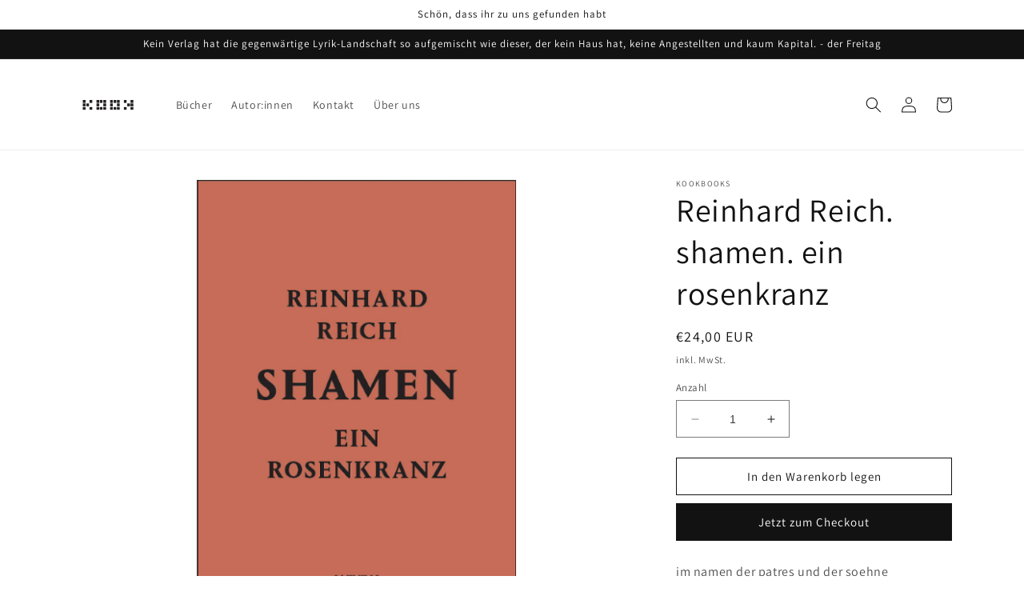

--- FILE ---
content_type: text/html; charset=utf-8
request_url: https://kookbooks.de/products/reinhard-reich-shamen-ein-rosenkranz
body_size: 27072
content:
<!doctype html>
<html class="no-js" lang="de">
  <head>
    <meta charset="utf-8">
    <meta http-equiv="X-UA-Compatible" content="IE=edge">
    <meta name="viewport" content="width=device-width,initial-scale=1">
    <meta name="theme-color" content="">
    <link rel="canonical" href="https://kookbooks.de/products/reinhard-reich-shamen-ein-rosenkranz">
    <link rel="preconnect" href="https://cdn.shopify.com" crossorigin><link rel="preconnect" href="https://fonts.shopifycdn.com" crossorigin><title>
      Reinhard Reich. shamen. ein rosenkranz
 &ndash; kookbooks</title>

    
      <meta name="description" content="im namen der patres und der soehne unfreiwillgen fleisches schaemn DAS BUCH Sprache kann eine Wirkmacht entfalten, der wir uns unterworfen fühlen, und zugleich die Möglichkeit eröffnen, uns mit ihrer Hilfe frei zu machen von Unterwerfung, Ohnmacht, Missbrauch. Indem wir diese zur Sprache bringen. Dafür braucht es kein ">
    

    

<meta property="og:site_name" content="kookbooks">
<meta property="og:url" content="https://kookbooks.de/products/reinhard-reich-shamen-ein-rosenkranz">
<meta property="og:title" content="Reinhard Reich. shamen. ein rosenkranz">
<meta property="og:type" content="product">
<meta property="og:description" content="im namen der patres und der soehne unfreiwillgen fleisches schaemn DAS BUCH Sprache kann eine Wirkmacht entfalten, der wir uns unterworfen fühlen, und zugleich die Möglichkeit eröffnen, uns mit ihrer Hilfe frei zu machen von Unterwerfung, Ohnmacht, Missbrauch. Indem wir diese zur Sprache bringen. Dafür braucht es kein "><meta property="og:image" content="http://kookbooks.de/cdn/shop/products/9783948336172.jpg?v=1678195067">
  <meta property="og:image:secure_url" content="https://kookbooks.de/cdn/shop/products/9783948336172.jpg?v=1678195067">
  <meta property="og:image:width" content="994">
  <meta property="og:image:height" content="1362"><meta property="og:price:amount" content="24,00">
  <meta property="og:price:currency" content="EUR"><meta name="twitter:card" content="summary_large_image">
<meta name="twitter:title" content="Reinhard Reich. shamen. ein rosenkranz">
<meta name="twitter:description" content="im namen der patres und der soehne unfreiwillgen fleisches schaemn DAS BUCH Sprache kann eine Wirkmacht entfalten, der wir uns unterworfen fühlen, und zugleich die Möglichkeit eröffnen, uns mit ihrer Hilfe frei zu machen von Unterwerfung, Ohnmacht, Missbrauch. Indem wir diese zur Sprache bringen. Dafür braucht es kein ">


    <script src="//kookbooks.de/cdn/shop/t/1/assets/constants.js?v=165488195745554878101676986881" defer="defer"></script>
    <script src="//kookbooks.de/cdn/shop/t/1/assets/pubsub.js?v=2921868252632587581676986943" defer="defer"></script>
    <script src="//kookbooks.de/cdn/shop/t/1/assets/global.js?v=85297797553816670871676986910" defer="defer"></script>
    <script>window.performance && window.performance.mark && window.performance.mark('shopify.content_for_header.start');</script><meta id="shopify-digital-wallet" name="shopify-digital-wallet" content="/69787255051/digital_wallets/dialog">
<meta name="shopify-checkout-api-token" content="a97dae5ff5a546dc6982f7dab4cdc9b8">
<meta id="in-context-paypal-metadata" data-shop-id="69787255051" data-venmo-supported="false" data-environment="production" data-locale="de_DE" data-paypal-v4="true" data-currency="EUR">
<link rel="alternate" type="application/json+oembed" href="https://kookbooks.de/products/reinhard-reich-shamen-ein-rosenkranz.oembed">
<script async="async" src="/checkouts/internal/preloads.js?locale=de-DE"></script>
<script id="shopify-features" type="application/json">{"accessToken":"a97dae5ff5a546dc6982f7dab4cdc9b8","betas":["rich-media-storefront-analytics"],"domain":"kookbooks.de","predictiveSearch":true,"shopId":69787255051,"locale":"de"}</script>
<script>var Shopify = Shopify || {};
Shopify.shop = "kookbooks.myshopify.com";
Shopify.locale = "de";
Shopify.currency = {"active":"EUR","rate":"1.0"};
Shopify.country = "DE";
Shopify.theme = {"name":"Dawn","id":142132871435,"schema_name":"Dawn","schema_version":"8.0.0","theme_store_id":887,"role":"main"};
Shopify.theme.handle = "null";
Shopify.theme.style = {"id":null,"handle":null};
Shopify.cdnHost = "kookbooks.de/cdn";
Shopify.routes = Shopify.routes || {};
Shopify.routes.root = "/";</script>
<script type="module">!function(o){(o.Shopify=o.Shopify||{}).modules=!0}(window);</script>
<script>!function(o){function n(){var o=[];function n(){o.push(Array.prototype.slice.apply(arguments))}return n.q=o,n}var t=o.Shopify=o.Shopify||{};t.loadFeatures=n(),t.autoloadFeatures=n()}(window);</script>
<script id="shop-js-analytics" type="application/json">{"pageType":"product"}</script>
<script defer="defer" async type="module" src="//kookbooks.de/cdn/shopifycloud/shop-js/modules/v2/client.init-shop-cart-sync_e98Ab_XN.de.esm.js"></script>
<script defer="defer" async type="module" src="//kookbooks.de/cdn/shopifycloud/shop-js/modules/v2/chunk.common_Pcw9EP95.esm.js"></script>
<script defer="defer" async type="module" src="//kookbooks.de/cdn/shopifycloud/shop-js/modules/v2/chunk.modal_CzmY4ZhL.esm.js"></script>
<script type="module">
  await import("//kookbooks.de/cdn/shopifycloud/shop-js/modules/v2/client.init-shop-cart-sync_e98Ab_XN.de.esm.js");
await import("//kookbooks.de/cdn/shopifycloud/shop-js/modules/v2/chunk.common_Pcw9EP95.esm.js");
await import("//kookbooks.de/cdn/shopifycloud/shop-js/modules/v2/chunk.modal_CzmY4ZhL.esm.js");

  window.Shopify.SignInWithShop?.initShopCartSync?.({"fedCMEnabled":true,"windoidEnabled":true});

</script>
<script id="__st">var __st={"a":69787255051,"offset":3600,"reqid":"1855f742-8ce4-4b6c-a07d-57859ba88196-1769389403","pageurl":"kookbooks.de\/products\/reinhard-reich-shamen-ein-rosenkranz","u":"ef9545f5b8fa","p":"product","rtyp":"product","rid":8172769542411};</script>
<script>window.ShopifyPaypalV4VisibilityTracking = true;</script>
<script id="captcha-bootstrap">!function(){'use strict';const t='contact',e='account',n='new_comment',o=[[t,t],['blogs',n],['comments',n],[t,'customer']],c=[[e,'customer_login'],[e,'guest_login'],[e,'recover_customer_password'],[e,'create_customer']],r=t=>t.map((([t,e])=>`form[action*='/${t}']:not([data-nocaptcha='true']) input[name='form_type'][value='${e}']`)).join(','),a=t=>()=>t?[...document.querySelectorAll(t)].map((t=>t.form)):[];function s(){const t=[...o],e=r(t);return a(e)}const i='password',u='form_key',d=['recaptcha-v3-token','g-recaptcha-response','h-captcha-response',i],f=()=>{try{return window.sessionStorage}catch{return}},m='__shopify_v',_=t=>t.elements[u];function p(t,e,n=!1){try{const o=window.sessionStorage,c=JSON.parse(o.getItem(e)),{data:r}=function(t){const{data:e,action:n}=t;return t[m]||n?{data:e,action:n}:{data:t,action:n}}(c);for(const[e,n]of Object.entries(r))t.elements[e]&&(t.elements[e].value=n);n&&o.removeItem(e)}catch(o){console.error('form repopulation failed',{error:o})}}const l='form_type',E='cptcha';function T(t){t.dataset[E]=!0}const w=window,h=w.document,L='Shopify',v='ce_forms',y='captcha';let A=!1;((t,e)=>{const n=(g='f06e6c50-85a8-45c8-87d0-21a2b65856fe',I='https://cdn.shopify.com/shopifycloud/storefront-forms-hcaptcha/ce_storefront_forms_captcha_hcaptcha.v1.5.2.iife.js',D={infoText:'Durch hCaptcha geschützt',privacyText:'Datenschutz',termsText:'Allgemeine Geschäftsbedingungen'},(t,e,n)=>{const o=w[L][v],c=o.bindForm;if(c)return c(t,g,e,D).then(n);var r;o.q.push([[t,g,e,D],n]),r=I,A||(h.body.append(Object.assign(h.createElement('script'),{id:'captcha-provider',async:!0,src:r})),A=!0)});var g,I,D;w[L]=w[L]||{},w[L][v]=w[L][v]||{},w[L][v].q=[],w[L][y]=w[L][y]||{},w[L][y].protect=function(t,e){n(t,void 0,e),T(t)},Object.freeze(w[L][y]),function(t,e,n,w,h,L){const[v,y,A,g]=function(t,e,n){const i=e?o:[],u=t?c:[],d=[...i,...u],f=r(d),m=r(i),_=r(d.filter((([t,e])=>n.includes(e))));return[a(f),a(m),a(_),s()]}(w,h,L),I=t=>{const e=t.target;return e instanceof HTMLFormElement?e:e&&e.form},D=t=>v().includes(t);t.addEventListener('submit',(t=>{const e=I(t);if(!e)return;const n=D(e)&&!e.dataset.hcaptchaBound&&!e.dataset.recaptchaBound,o=_(e),c=g().includes(e)&&(!o||!o.value);(n||c)&&t.preventDefault(),c&&!n&&(function(t){try{if(!f())return;!function(t){const e=f();if(!e)return;const n=_(t);if(!n)return;const o=n.value;o&&e.removeItem(o)}(t);const e=Array.from(Array(32),(()=>Math.random().toString(36)[2])).join('');!function(t,e){_(t)||t.append(Object.assign(document.createElement('input'),{type:'hidden',name:u})),t.elements[u].value=e}(t,e),function(t,e){const n=f();if(!n)return;const o=[...t.querySelectorAll(`input[type='${i}']`)].map((({name:t})=>t)),c=[...d,...o],r={};for(const[a,s]of new FormData(t).entries())c.includes(a)||(r[a]=s);n.setItem(e,JSON.stringify({[m]:1,action:t.action,data:r}))}(t,e)}catch(e){console.error('failed to persist form',e)}}(e),e.submit())}));const S=(t,e)=>{t&&!t.dataset[E]&&(n(t,e.some((e=>e===t))),T(t))};for(const o of['focusin','change'])t.addEventListener(o,(t=>{const e=I(t);D(e)&&S(e,y())}));const B=e.get('form_key'),M=e.get(l),P=B&&M;t.addEventListener('DOMContentLoaded',(()=>{const t=y();if(P)for(const e of t)e.elements[l].value===M&&p(e,B);[...new Set([...A(),...v().filter((t=>'true'===t.dataset.shopifyCaptcha))])].forEach((e=>S(e,t)))}))}(h,new URLSearchParams(w.location.search),n,t,e,['guest_login'])})(!0,!0)}();</script>
<script integrity="sha256-4kQ18oKyAcykRKYeNunJcIwy7WH5gtpwJnB7kiuLZ1E=" data-source-attribution="shopify.loadfeatures" defer="defer" src="//kookbooks.de/cdn/shopifycloud/storefront/assets/storefront/load_feature-a0a9edcb.js" crossorigin="anonymous"></script>
<script data-source-attribution="shopify.dynamic_checkout.dynamic.init">var Shopify=Shopify||{};Shopify.PaymentButton=Shopify.PaymentButton||{isStorefrontPortableWallets:!0,init:function(){window.Shopify.PaymentButton.init=function(){};var t=document.createElement("script");t.src="https://kookbooks.de/cdn/shopifycloud/portable-wallets/latest/portable-wallets.de.js",t.type="module",document.head.appendChild(t)}};
</script>
<script data-source-attribution="shopify.dynamic_checkout.buyer_consent">
  function portableWalletsHideBuyerConsent(e){var t=document.getElementById("shopify-buyer-consent"),n=document.getElementById("shopify-subscription-policy-button");t&&n&&(t.classList.add("hidden"),t.setAttribute("aria-hidden","true"),n.removeEventListener("click",e))}function portableWalletsShowBuyerConsent(e){var t=document.getElementById("shopify-buyer-consent"),n=document.getElementById("shopify-subscription-policy-button");t&&n&&(t.classList.remove("hidden"),t.removeAttribute("aria-hidden"),n.addEventListener("click",e))}window.Shopify?.PaymentButton&&(window.Shopify.PaymentButton.hideBuyerConsent=portableWalletsHideBuyerConsent,window.Shopify.PaymentButton.showBuyerConsent=portableWalletsShowBuyerConsent);
</script>
<script>
  function portableWalletsCleanup(e){e&&e.src&&console.error("Failed to load portable wallets script "+e.src);var t=document.querySelectorAll("shopify-accelerated-checkout .shopify-payment-button__skeleton, shopify-accelerated-checkout-cart .wallet-cart-button__skeleton"),e=document.getElementById("shopify-buyer-consent");for(let e=0;e<t.length;e++)t[e].remove();e&&e.remove()}function portableWalletsNotLoadedAsModule(e){e instanceof ErrorEvent&&"string"==typeof e.message&&e.message.includes("import.meta")&&"string"==typeof e.filename&&e.filename.includes("portable-wallets")&&(window.removeEventListener("error",portableWalletsNotLoadedAsModule),window.Shopify.PaymentButton.failedToLoad=e,"loading"===document.readyState?document.addEventListener("DOMContentLoaded",window.Shopify.PaymentButton.init):window.Shopify.PaymentButton.init())}window.addEventListener("error",portableWalletsNotLoadedAsModule);
</script>

<script type="module" src="https://kookbooks.de/cdn/shopifycloud/portable-wallets/latest/portable-wallets.de.js" onError="portableWalletsCleanup(this)" crossorigin="anonymous"></script>
<script nomodule>
  document.addEventListener("DOMContentLoaded", portableWalletsCleanup);
</script>

<link id="shopify-accelerated-checkout-styles" rel="stylesheet" media="screen" href="https://kookbooks.de/cdn/shopifycloud/portable-wallets/latest/accelerated-checkout-backwards-compat.css" crossorigin="anonymous">
<style id="shopify-accelerated-checkout-cart">
        #shopify-buyer-consent {
  margin-top: 1em;
  display: inline-block;
  width: 100%;
}

#shopify-buyer-consent.hidden {
  display: none;
}

#shopify-subscription-policy-button {
  background: none;
  border: none;
  padding: 0;
  text-decoration: underline;
  font-size: inherit;
  cursor: pointer;
}

#shopify-subscription-policy-button::before {
  box-shadow: none;
}

      </style>
<script id="sections-script" data-sections="header,footer" defer="defer" src="//kookbooks.de/cdn/shop/t/1/compiled_assets/scripts.js?v=67"></script>
<script>window.performance && window.performance.mark && window.performance.mark('shopify.content_for_header.end');</script>


    <style data-shopify>
      @font-face {
  font-family: Assistant;
  font-weight: 400;
  font-style: normal;
  font-display: swap;
  src: url("//kookbooks.de/cdn/fonts/assistant/assistant_n4.9120912a469cad1cc292572851508ca49d12e768.woff2") format("woff2"),
       url("//kookbooks.de/cdn/fonts/assistant/assistant_n4.6e9875ce64e0fefcd3f4446b7ec9036b3ddd2985.woff") format("woff");
}

      @font-face {
  font-family: Assistant;
  font-weight: 700;
  font-style: normal;
  font-display: swap;
  src: url("//kookbooks.de/cdn/fonts/assistant/assistant_n7.bf44452348ec8b8efa3aa3068825305886b1c83c.woff2") format("woff2"),
       url("//kookbooks.de/cdn/fonts/assistant/assistant_n7.0c887fee83f6b3bda822f1150b912c72da0f7b64.woff") format("woff");
}

      
      
      @font-face {
  font-family: Assistant;
  font-weight: 400;
  font-style: normal;
  font-display: swap;
  src: url("//kookbooks.de/cdn/fonts/assistant/assistant_n4.9120912a469cad1cc292572851508ca49d12e768.woff2") format("woff2"),
       url("//kookbooks.de/cdn/fonts/assistant/assistant_n4.6e9875ce64e0fefcd3f4446b7ec9036b3ddd2985.woff") format("woff");
}


      :root {
        --font-body-family: Assistant, sans-serif;
        --font-body-style: normal;
        --font-body-weight: 400;
        --font-body-weight-bold: 700;

        --font-heading-family: Assistant, sans-serif;
        --font-heading-style: normal;
        --font-heading-weight: 400;

        --font-body-scale: 1.0;
        --font-heading-scale: 1.0;

        --color-base-text: 18, 18, 18;
        --color-shadow: 18, 18, 18;
        --color-base-background-1: 255, 255, 255;
        --color-base-background-2: 243, 243, 243;
        --color-base-solid-button-labels: 255, 255, 255;
        --color-base-outline-button-labels: 18, 18, 18;
        --color-base-accent-1: 18, 18, 18;
        --color-base-accent-2: 51, 79, 180;
        --payment-terms-background-color: #ffffff;

        --gradient-base-background-1: #ffffff;
        --gradient-base-background-2: #f3f3f3;
        --gradient-base-accent-1: #121212;
        --gradient-base-accent-2: #334fb4;

        --media-padding: px;
        --media-border-opacity: 0.05;
        --media-border-width: 1px;
        --media-radius: 0px;
        --media-shadow-opacity: 0.0;
        --media-shadow-horizontal-offset: 0px;
        --media-shadow-vertical-offset: 4px;
        --media-shadow-blur-radius: 5px;
        --media-shadow-visible: 0;

        --page-width: 120rem;
        --page-width-margin: 0rem;

        --product-card-image-padding: 0.0rem;
        --product-card-corner-radius: 0.0rem;
        --product-card-text-alignment: left;
        --product-card-border-width: 0.0rem;
        --product-card-border-opacity: 0.1;
        --product-card-shadow-opacity: 0.0;
        --product-card-shadow-visible: 0;
        --product-card-shadow-horizontal-offset: 0.0rem;
        --product-card-shadow-vertical-offset: 0.4rem;
        --product-card-shadow-blur-radius: 0.5rem;

        --collection-card-image-padding: 0.0rem;
        --collection-card-corner-radius: 0.0rem;
        --collection-card-text-alignment: left;
        --collection-card-border-width: 0.0rem;
        --collection-card-border-opacity: 0.1;
        --collection-card-shadow-opacity: 0.0;
        --collection-card-shadow-visible: 0;
        --collection-card-shadow-horizontal-offset: 0.0rem;
        --collection-card-shadow-vertical-offset: 0.4rem;
        --collection-card-shadow-blur-radius: 0.5rem;

        --blog-card-image-padding: 0.0rem;
        --blog-card-corner-radius: 0.0rem;
        --blog-card-text-alignment: left;
        --blog-card-border-width: 0.0rem;
        --blog-card-border-opacity: 0.1;
        --blog-card-shadow-opacity: 0.0;
        --blog-card-shadow-visible: 0;
        --blog-card-shadow-horizontal-offset: 0.0rem;
        --blog-card-shadow-vertical-offset: 0.4rem;
        --blog-card-shadow-blur-radius: 0.5rem;

        --badge-corner-radius: 4.0rem;

        --popup-border-width: 1px;
        --popup-border-opacity: 0.1;
        --popup-corner-radius: 0px;
        --popup-shadow-opacity: 0.0;
        --popup-shadow-horizontal-offset: 0px;
        --popup-shadow-vertical-offset: 4px;
        --popup-shadow-blur-radius: 5px;

        --drawer-border-width: 1px;
        --drawer-border-opacity: 0.1;
        --drawer-shadow-opacity: 0.0;
        --drawer-shadow-horizontal-offset: 0px;
        --drawer-shadow-vertical-offset: 4px;
        --drawer-shadow-blur-radius: 5px;

        --spacing-sections-desktop: 0px;
        --spacing-sections-mobile: 0px;

        --grid-desktop-vertical-spacing: 8px;
        --grid-desktop-horizontal-spacing: 8px;
        --grid-mobile-vertical-spacing: 4px;
        --grid-mobile-horizontal-spacing: 4px;

        --text-boxes-border-opacity: 0.1;
        --text-boxes-border-width: 0px;
        --text-boxes-radius: 0px;
        --text-boxes-shadow-opacity: 0.0;
        --text-boxes-shadow-visible: 0;
        --text-boxes-shadow-horizontal-offset: 0px;
        --text-boxes-shadow-vertical-offset: 4px;
        --text-boxes-shadow-blur-radius: 5px;

        --buttons-radius: 0px;
        --buttons-radius-outset: 0px;
        --buttons-border-width: 1px;
        --buttons-border-opacity: 1.0;
        --buttons-shadow-opacity: 0.0;
        --buttons-shadow-visible: 0;
        --buttons-shadow-horizontal-offset: 0px;
        --buttons-shadow-vertical-offset: 4px;
        --buttons-shadow-blur-radius: 5px;
        --buttons-border-offset: 0px;

        --inputs-radius: 0px;
        --inputs-border-width: 1px;
        --inputs-border-opacity: 0.55;
        --inputs-shadow-opacity: 0.0;
        --inputs-shadow-horizontal-offset: 0px;
        --inputs-margin-offset: 0px;
        --inputs-shadow-vertical-offset: 4px;
        --inputs-shadow-blur-radius: 5px;
        --inputs-radius-outset: 0px;

        --variant-pills-radius: 40px;
        --variant-pills-border-width: 1px;
        --variant-pills-border-opacity: 0.55;
        --variant-pills-shadow-opacity: 0.0;
        --variant-pills-shadow-horizontal-offset: 0px;
        --variant-pills-shadow-vertical-offset: 4px;
        --variant-pills-shadow-blur-radius: 5px;
      }

      *,
      *::before,
      *::after {
        box-sizing: inherit;
      }

      html {
        box-sizing: border-box;
        font-size: calc(var(--font-body-scale) * 62.5%);
        height: 100%;
      }

      body {
        display: grid;
        grid-template-rows: auto auto 1fr auto;
        grid-template-columns: 100%;
        min-height: 100%;
        margin: 0;
        font-size: 1.5rem;
        letter-spacing: 0.06rem;
        line-height: calc(1 + 0.8 / var(--font-body-scale));
        font-family: var(--font-body-family);
        font-style: var(--font-body-style);
        font-weight: var(--font-body-weight);
      }

      @media screen and (min-width: 750px) {
        body {
          font-size: 1.6rem;
        }
      }
    </style>

    <link href="//kookbooks.de/cdn/shop/t/1/assets/base.css?v=831047894957930821676986941" rel="stylesheet" type="text/css" media="all" />
<link rel="preload" as="font" href="//kookbooks.de/cdn/fonts/assistant/assistant_n4.9120912a469cad1cc292572851508ca49d12e768.woff2" type="font/woff2" crossorigin><link rel="preload" as="font" href="//kookbooks.de/cdn/fonts/assistant/assistant_n4.9120912a469cad1cc292572851508ca49d12e768.woff2" type="font/woff2" crossorigin><link rel="stylesheet" href="//kookbooks.de/cdn/shop/t/1/assets/component-predictive-search.css?v=85913294783299393391676986903" media="print" onload="this.media='all'"><script>document.documentElement.className = document.documentElement.className.replace('no-js', 'js');
    if (Shopify.designMode) {
      document.documentElement.classList.add('shopify-design-mode');
    }
    </script>
  <link href="https://monorail-edge.shopifysvc.com" rel="dns-prefetch">
<script>(function(){if ("sendBeacon" in navigator && "performance" in window) {try {var session_token_from_headers = performance.getEntriesByType('navigation')[0].serverTiming.find(x => x.name == '_s').description;} catch {var session_token_from_headers = undefined;}var session_cookie_matches = document.cookie.match(/_shopify_s=([^;]*)/);var session_token_from_cookie = session_cookie_matches && session_cookie_matches.length === 2 ? session_cookie_matches[1] : "";var session_token = session_token_from_headers || session_token_from_cookie || "";function handle_abandonment_event(e) {var entries = performance.getEntries().filter(function(entry) {return /monorail-edge.shopifysvc.com/.test(entry.name);});if (!window.abandonment_tracked && entries.length === 0) {window.abandonment_tracked = true;var currentMs = Date.now();var navigation_start = performance.timing.navigationStart;var payload = {shop_id: 69787255051,url: window.location.href,navigation_start,duration: currentMs - navigation_start,session_token,page_type: "product"};window.navigator.sendBeacon("https://monorail-edge.shopifysvc.com/v1/produce", JSON.stringify({schema_id: "online_store_buyer_site_abandonment/1.1",payload: payload,metadata: {event_created_at_ms: currentMs,event_sent_at_ms: currentMs}}));}}window.addEventListener('pagehide', handle_abandonment_event);}}());</script>
<script id="web-pixels-manager-setup">(function e(e,d,r,n,o){if(void 0===o&&(o={}),!Boolean(null===(a=null===(i=window.Shopify)||void 0===i?void 0:i.analytics)||void 0===a?void 0:a.replayQueue)){var i,a;window.Shopify=window.Shopify||{};var t=window.Shopify;t.analytics=t.analytics||{};var s=t.analytics;s.replayQueue=[],s.publish=function(e,d,r){return s.replayQueue.push([e,d,r]),!0};try{self.performance.mark("wpm:start")}catch(e){}var l=function(){var e={modern:/Edge?\/(1{2}[4-9]|1[2-9]\d|[2-9]\d{2}|\d{4,})\.\d+(\.\d+|)|Firefox\/(1{2}[4-9]|1[2-9]\d|[2-9]\d{2}|\d{4,})\.\d+(\.\d+|)|Chrom(ium|e)\/(9{2}|\d{3,})\.\d+(\.\d+|)|(Maci|X1{2}).+ Version\/(15\.\d+|(1[6-9]|[2-9]\d|\d{3,})\.\d+)([,.]\d+|)( \(\w+\)|)( Mobile\/\w+|) Safari\/|Chrome.+OPR\/(9{2}|\d{3,})\.\d+\.\d+|(CPU[ +]OS|iPhone[ +]OS|CPU[ +]iPhone|CPU IPhone OS|CPU iPad OS)[ +]+(15[._]\d+|(1[6-9]|[2-9]\d|\d{3,})[._]\d+)([._]\d+|)|Android:?[ /-](13[3-9]|1[4-9]\d|[2-9]\d{2}|\d{4,})(\.\d+|)(\.\d+|)|Android.+Firefox\/(13[5-9]|1[4-9]\d|[2-9]\d{2}|\d{4,})\.\d+(\.\d+|)|Android.+Chrom(ium|e)\/(13[3-9]|1[4-9]\d|[2-9]\d{2}|\d{4,})\.\d+(\.\d+|)|SamsungBrowser\/([2-9]\d|\d{3,})\.\d+/,legacy:/Edge?\/(1[6-9]|[2-9]\d|\d{3,})\.\d+(\.\d+|)|Firefox\/(5[4-9]|[6-9]\d|\d{3,})\.\d+(\.\d+|)|Chrom(ium|e)\/(5[1-9]|[6-9]\d|\d{3,})\.\d+(\.\d+|)([\d.]+$|.*Safari\/(?![\d.]+ Edge\/[\d.]+$))|(Maci|X1{2}).+ Version\/(10\.\d+|(1[1-9]|[2-9]\d|\d{3,})\.\d+)([,.]\d+|)( \(\w+\)|)( Mobile\/\w+|) Safari\/|Chrome.+OPR\/(3[89]|[4-9]\d|\d{3,})\.\d+\.\d+|(CPU[ +]OS|iPhone[ +]OS|CPU[ +]iPhone|CPU IPhone OS|CPU iPad OS)[ +]+(10[._]\d+|(1[1-9]|[2-9]\d|\d{3,})[._]\d+)([._]\d+|)|Android:?[ /-](13[3-9]|1[4-9]\d|[2-9]\d{2}|\d{4,})(\.\d+|)(\.\d+|)|Mobile Safari.+OPR\/([89]\d|\d{3,})\.\d+\.\d+|Android.+Firefox\/(13[5-9]|1[4-9]\d|[2-9]\d{2}|\d{4,})\.\d+(\.\d+|)|Android.+Chrom(ium|e)\/(13[3-9]|1[4-9]\d|[2-9]\d{2}|\d{4,})\.\d+(\.\d+|)|Android.+(UC? ?Browser|UCWEB|U3)[ /]?(15\.([5-9]|\d{2,})|(1[6-9]|[2-9]\d|\d{3,})\.\d+)\.\d+|SamsungBrowser\/(5\.\d+|([6-9]|\d{2,})\.\d+)|Android.+MQ{2}Browser\/(14(\.(9|\d{2,})|)|(1[5-9]|[2-9]\d|\d{3,})(\.\d+|))(\.\d+|)|K[Aa][Ii]OS\/(3\.\d+|([4-9]|\d{2,})\.\d+)(\.\d+|)/},d=e.modern,r=e.legacy,n=navigator.userAgent;return n.match(d)?"modern":n.match(r)?"legacy":"unknown"}(),u="modern"===l?"modern":"legacy",c=(null!=n?n:{modern:"",legacy:""})[u],f=function(e){return[e.baseUrl,"/wpm","/b",e.hashVersion,"modern"===e.buildTarget?"m":"l",".js"].join("")}({baseUrl:d,hashVersion:r,buildTarget:u}),m=function(e){var d=e.version,r=e.bundleTarget,n=e.surface,o=e.pageUrl,i=e.monorailEndpoint;return{emit:function(e){var a=e.status,t=e.errorMsg,s=(new Date).getTime(),l=JSON.stringify({metadata:{event_sent_at_ms:s},events:[{schema_id:"web_pixels_manager_load/3.1",payload:{version:d,bundle_target:r,page_url:o,status:a,surface:n,error_msg:t},metadata:{event_created_at_ms:s}}]});if(!i)return console&&console.warn&&console.warn("[Web Pixels Manager] No Monorail endpoint provided, skipping logging."),!1;try{return self.navigator.sendBeacon.bind(self.navigator)(i,l)}catch(e){}var u=new XMLHttpRequest;try{return u.open("POST",i,!0),u.setRequestHeader("Content-Type","text/plain"),u.send(l),!0}catch(e){return console&&console.warn&&console.warn("[Web Pixels Manager] Got an unhandled error while logging to Monorail."),!1}}}}({version:r,bundleTarget:l,surface:e.surface,pageUrl:self.location.href,monorailEndpoint:e.monorailEndpoint});try{o.browserTarget=l,function(e){var d=e.src,r=e.async,n=void 0===r||r,o=e.onload,i=e.onerror,a=e.sri,t=e.scriptDataAttributes,s=void 0===t?{}:t,l=document.createElement("script"),u=document.querySelector("head"),c=document.querySelector("body");if(l.async=n,l.src=d,a&&(l.integrity=a,l.crossOrigin="anonymous"),s)for(var f in s)if(Object.prototype.hasOwnProperty.call(s,f))try{l.dataset[f]=s[f]}catch(e){}if(o&&l.addEventListener("load",o),i&&l.addEventListener("error",i),u)u.appendChild(l);else{if(!c)throw new Error("Did not find a head or body element to append the script");c.appendChild(l)}}({src:f,async:!0,onload:function(){if(!function(){var e,d;return Boolean(null===(d=null===(e=window.Shopify)||void 0===e?void 0:e.analytics)||void 0===d?void 0:d.initialized)}()){var d=window.webPixelsManager.init(e)||void 0;if(d){var r=window.Shopify.analytics;r.replayQueue.forEach((function(e){var r=e[0],n=e[1],o=e[2];d.publishCustomEvent(r,n,o)})),r.replayQueue=[],r.publish=d.publishCustomEvent,r.visitor=d.visitor,r.initialized=!0}}},onerror:function(){return m.emit({status:"failed",errorMsg:"".concat(f," has failed to load")})},sri:function(e){var d=/^sha384-[A-Za-z0-9+/=]+$/;return"string"==typeof e&&d.test(e)}(c)?c:"",scriptDataAttributes:o}),m.emit({status:"loading"})}catch(e){m.emit({status:"failed",errorMsg:(null==e?void 0:e.message)||"Unknown error"})}}})({shopId: 69787255051,storefrontBaseUrl: "https://kookbooks.de",extensionsBaseUrl: "https://extensions.shopifycdn.com/cdn/shopifycloud/web-pixels-manager",monorailEndpoint: "https://monorail-edge.shopifysvc.com/unstable/produce_batch",surface: "storefront-renderer",enabledBetaFlags: ["2dca8a86"],webPixelsConfigList: [{"id":"shopify-app-pixel","configuration":"{}","eventPayloadVersion":"v1","runtimeContext":"STRICT","scriptVersion":"0450","apiClientId":"shopify-pixel","type":"APP","privacyPurposes":["ANALYTICS","MARKETING"]},{"id":"shopify-custom-pixel","eventPayloadVersion":"v1","runtimeContext":"LAX","scriptVersion":"0450","apiClientId":"shopify-pixel","type":"CUSTOM","privacyPurposes":["ANALYTICS","MARKETING"]}],isMerchantRequest: false,initData: {"shop":{"name":"kookbooks","paymentSettings":{"currencyCode":"EUR"},"myshopifyDomain":"kookbooks.myshopify.com","countryCode":"DE","storefrontUrl":"https:\/\/kookbooks.de"},"customer":null,"cart":null,"checkout":null,"productVariants":[{"price":{"amount":24.0,"currencyCode":"EUR"},"product":{"title":"Reinhard Reich. shamen. ein rosenkranz","vendor":"kookbooks","id":"8172769542411","untranslatedTitle":"Reinhard Reich. shamen. ein rosenkranz","url":"\/products\/reinhard-reich-shamen-ein-rosenkranz","type":"Buch"},"id":"44184740593931","image":{"src":"\/\/kookbooks.de\/cdn\/shop\/products\/9783948336172.jpg?v=1678195067"},"sku":"","title":"Default Title","untranslatedTitle":"Default Title"}],"purchasingCompany":null},},"https://kookbooks.de/cdn","fcfee988w5aeb613cpc8e4bc33m6693e112",{"modern":"","legacy":""},{"shopId":"69787255051","storefrontBaseUrl":"https:\/\/kookbooks.de","extensionBaseUrl":"https:\/\/extensions.shopifycdn.com\/cdn\/shopifycloud\/web-pixels-manager","surface":"storefront-renderer","enabledBetaFlags":"[\"2dca8a86\"]","isMerchantRequest":"false","hashVersion":"fcfee988w5aeb613cpc8e4bc33m6693e112","publish":"custom","events":"[[\"page_viewed\",{}],[\"product_viewed\",{\"productVariant\":{\"price\":{\"amount\":24.0,\"currencyCode\":\"EUR\"},\"product\":{\"title\":\"Reinhard Reich. shamen. ein rosenkranz\",\"vendor\":\"kookbooks\",\"id\":\"8172769542411\",\"untranslatedTitle\":\"Reinhard Reich. shamen. ein rosenkranz\",\"url\":\"\/products\/reinhard-reich-shamen-ein-rosenkranz\",\"type\":\"Buch\"},\"id\":\"44184740593931\",\"image\":{\"src\":\"\/\/kookbooks.de\/cdn\/shop\/products\/9783948336172.jpg?v=1678195067\"},\"sku\":\"\",\"title\":\"Default Title\",\"untranslatedTitle\":\"Default Title\"}}]]"});</script><script>
  window.ShopifyAnalytics = window.ShopifyAnalytics || {};
  window.ShopifyAnalytics.meta = window.ShopifyAnalytics.meta || {};
  window.ShopifyAnalytics.meta.currency = 'EUR';
  var meta = {"product":{"id":8172769542411,"gid":"gid:\/\/shopify\/Product\/8172769542411","vendor":"kookbooks","type":"Buch","handle":"reinhard-reich-shamen-ein-rosenkranz","variants":[{"id":44184740593931,"price":2400,"name":"Reinhard Reich. shamen. ein rosenkranz","public_title":null,"sku":""}],"remote":false},"page":{"pageType":"product","resourceType":"product","resourceId":8172769542411,"requestId":"1855f742-8ce4-4b6c-a07d-57859ba88196-1769389403"}};
  for (var attr in meta) {
    window.ShopifyAnalytics.meta[attr] = meta[attr];
  }
</script>
<script class="analytics">
  (function () {
    var customDocumentWrite = function(content) {
      var jquery = null;

      if (window.jQuery) {
        jquery = window.jQuery;
      } else if (window.Checkout && window.Checkout.$) {
        jquery = window.Checkout.$;
      }

      if (jquery) {
        jquery('body').append(content);
      }
    };

    var hasLoggedConversion = function(token) {
      if (token) {
        return document.cookie.indexOf('loggedConversion=' + token) !== -1;
      }
      return false;
    }

    var setCookieIfConversion = function(token) {
      if (token) {
        var twoMonthsFromNow = new Date(Date.now());
        twoMonthsFromNow.setMonth(twoMonthsFromNow.getMonth() + 2);

        document.cookie = 'loggedConversion=' + token + '; expires=' + twoMonthsFromNow;
      }
    }

    var trekkie = window.ShopifyAnalytics.lib = window.trekkie = window.trekkie || [];
    if (trekkie.integrations) {
      return;
    }
    trekkie.methods = [
      'identify',
      'page',
      'ready',
      'track',
      'trackForm',
      'trackLink'
    ];
    trekkie.factory = function(method) {
      return function() {
        var args = Array.prototype.slice.call(arguments);
        args.unshift(method);
        trekkie.push(args);
        return trekkie;
      };
    };
    for (var i = 0; i < trekkie.methods.length; i++) {
      var key = trekkie.methods[i];
      trekkie[key] = trekkie.factory(key);
    }
    trekkie.load = function(config) {
      trekkie.config = config || {};
      trekkie.config.initialDocumentCookie = document.cookie;
      var first = document.getElementsByTagName('script')[0];
      var script = document.createElement('script');
      script.type = 'text/javascript';
      script.onerror = function(e) {
        var scriptFallback = document.createElement('script');
        scriptFallback.type = 'text/javascript';
        scriptFallback.onerror = function(error) {
                var Monorail = {
      produce: function produce(monorailDomain, schemaId, payload) {
        var currentMs = new Date().getTime();
        var event = {
          schema_id: schemaId,
          payload: payload,
          metadata: {
            event_created_at_ms: currentMs,
            event_sent_at_ms: currentMs
          }
        };
        return Monorail.sendRequest("https://" + monorailDomain + "/v1/produce", JSON.stringify(event));
      },
      sendRequest: function sendRequest(endpointUrl, payload) {
        // Try the sendBeacon API
        if (window && window.navigator && typeof window.navigator.sendBeacon === 'function' && typeof window.Blob === 'function' && !Monorail.isIos12()) {
          var blobData = new window.Blob([payload], {
            type: 'text/plain'
          });

          if (window.navigator.sendBeacon(endpointUrl, blobData)) {
            return true;
          } // sendBeacon was not successful

        } // XHR beacon

        var xhr = new XMLHttpRequest();

        try {
          xhr.open('POST', endpointUrl);
          xhr.setRequestHeader('Content-Type', 'text/plain');
          xhr.send(payload);
        } catch (e) {
          console.log(e);
        }

        return false;
      },
      isIos12: function isIos12() {
        return window.navigator.userAgent.lastIndexOf('iPhone; CPU iPhone OS 12_') !== -1 || window.navigator.userAgent.lastIndexOf('iPad; CPU OS 12_') !== -1;
      }
    };
    Monorail.produce('monorail-edge.shopifysvc.com',
      'trekkie_storefront_load_errors/1.1',
      {shop_id: 69787255051,
      theme_id: 142132871435,
      app_name: "storefront",
      context_url: window.location.href,
      source_url: "//kookbooks.de/cdn/s/trekkie.storefront.8d95595f799fbf7e1d32231b9a28fd43b70c67d3.min.js"});

        };
        scriptFallback.async = true;
        scriptFallback.src = '//kookbooks.de/cdn/s/trekkie.storefront.8d95595f799fbf7e1d32231b9a28fd43b70c67d3.min.js';
        first.parentNode.insertBefore(scriptFallback, first);
      };
      script.async = true;
      script.src = '//kookbooks.de/cdn/s/trekkie.storefront.8d95595f799fbf7e1d32231b9a28fd43b70c67d3.min.js';
      first.parentNode.insertBefore(script, first);
    };
    trekkie.load(
      {"Trekkie":{"appName":"storefront","development":false,"defaultAttributes":{"shopId":69787255051,"isMerchantRequest":null,"themeId":142132871435,"themeCityHash":"10285101506657537569","contentLanguage":"de","currency":"EUR","eventMetadataId":"c3153da1-301f-4c53-9f1d-264dbf39dc60"},"isServerSideCookieWritingEnabled":true,"monorailRegion":"shop_domain","enabledBetaFlags":["65f19447"]},"Session Attribution":{},"S2S":{"facebookCapiEnabled":false,"source":"trekkie-storefront-renderer","apiClientId":580111}}
    );

    var loaded = false;
    trekkie.ready(function() {
      if (loaded) return;
      loaded = true;

      window.ShopifyAnalytics.lib = window.trekkie;

      var originalDocumentWrite = document.write;
      document.write = customDocumentWrite;
      try { window.ShopifyAnalytics.merchantGoogleAnalytics.call(this); } catch(error) {};
      document.write = originalDocumentWrite;

      window.ShopifyAnalytics.lib.page(null,{"pageType":"product","resourceType":"product","resourceId":8172769542411,"requestId":"1855f742-8ce4-4b6c-a07d-57859ba88196-1769389403","shopifyEmitted":true});

      var match = window.location.pathname.match(/checkouts\/(.+)\/(thank_you|post_purchase)/)
      var token = match? match[1]: undefined;
      if (!hasLoggedConversion(token)) {
        setCookieIfConversion(token);
        window.ShopifyAnalytics.lib.track("Viewed Product",{"currency":"EUR","variantId":44184740593931,"productId":8172769542411,"productGid":"gid:\/\/shopify\/Product\/8172769542411","name":"Reinhard Reich. shamen. ein rosenkranz","price":"24.00","sku":"","brand":"kookbooks","variant":null,"category":"Buch","nonInteraction":true,"remote":false},undefined,undefined,{"shopifyEmitted":true});
      window.ShopifyAnalytics.lib.track("monorail:\/\/trekkie_storefront_viewed_product\/1.1",{"currency":"EUR","variantId":44184740593931,"productId":8172769542411,"productGid":"gid:\/\/shopify\/Product\/8172769542411","name":"Reinhard Reich. shamen. ein rosenkranz","price":"24.00","sku":"","brand":"kookbooks","variant":null,"category":"Buch","nonInteraction":true,"remote":false,"referer":"https:\/\/kookbooks.de\/products\/reinhard-reich-shamen-ein-rosenkranz"});
      }
    });


        var eventsListenerScript = document.createElement('script');
        eventsListenerScript.async = true;
        eventsListenerScript.src = "//kookbooks.de/cdn/shopifycloud/storefront/assets/shop_events_listener-3da45d37.js";
        document.getElementsByTagName('head')[0].appendChild(eventsListenerScript);

})();</script>
<script
  defer
  src="https://kookbooks.de/cdn/shopifycloud/perf-kit/shopify-perf-kit-3.0.4.min.js"
  data-application="storefront-renderer"
  data-shop-id="69787255051"
  data-render-region="gcp-us-east1"
  data-page-type="product"
  data-theme-instance-id="142132871435"
  data-theme-name="Dawn"
  data-theme-version="8.0.0"
  data-monorail-region="shop_domain"
  data-resource-timing-sampling-rate="10"
  data-shs="true"
  data-shs-beacon="true"
  data-shs-export-with-fetch="true"
  data-shs-logs-sample-rate="1"
  data-shs-beacon-endpoint="https://kookbooks.de/api/collect"
></script>
</head>

  <body class="gradient">
    <a class="skip-to-content-link button visually-hidden" href="#MainContent">
      Direkt zum Inhalt
    </a><!-- BEGIN sections: header-group -->
<div id="shopify-section-sections--17725035774219__announcement-bar" class="shopify-section shopify-section-group-header-group announcement-bar-section"><div class="announcement-bar color-background-1 gradient" role="region" aria-label="Ankündigung" ><div class="page-width">
                <p class="announcement-bar__message center h5">
                  <span>Schön, dass ihr zu uns gefunden habt</span></p>
              </div></div><div class="announcement-bar color-accent-1 gradient" role="region" aria-label="Ankündigung" ><div class="page-width">
                <p class="announcement-bar__message center h5">
                  <span>Kein Verlag hat die gegenwärtige Lyrik-Landschaft so aufgemischt wie dieser, der kein Haus hat, keine Angestellten und kaum Kapital. - der Freitag</span></p>
              </div></div>
</div><div id="shopify-section-sections--17725035774219__header" class="shopify-section shopify-section-group-header-group section-header"><link rel="stylesheet" href="//kookbooks.de/cdn/shop/t/1/assets/component-list-menu.css?v=151968516119678728991676986919" media="print" onload="this.media='all'">
<link rel="stylesheet" href="//kookbooks.de/cdn/shop/t/1/assets/component-search.css?v=184225813856820874251676986890" media="print" onload="this.media='all'">
<link rel="stylesheet" href="//kookbooks.de/cdn/shop/t/1/assets/component-menu-drawer.css?v=182311192829367774911676986897" media="print" onload="this.media='all'">
<link rel="stylesheet" href="//kookbooks.de/cdn/shop/t/1/assets/component-cart-notification.css?v=137625604348931474661676986884" media="print" onload="this.media='all'">
<link rel="stylesheet" href="//kookbooks.de/cdn/shop/t/1/assets/component-cart-items.css?v=23917223812499722491676986941" media="print" onload="this.media='all'"><link rel="stylesheet" href="//kookbooks.de/cdn/shop/t/1/assets/component-price.css?v=65402837579211014041676986896" media="print" onload="this.media='all'">
  <link rel="stylesheet" href="//kookbooks.de/cdn/shop/t/1/assets/component-loading-overlay.css?v=167310470843593579841676986949" media="print" onload="this.media='all'"><noscript><link href="//kookbooks.de/cdn/shop/t/1/assets/component-list-menu.css?v=151968516119678728991676986919" rel="stylesheet" type="text/css" media="all" /></noscript>
<noscript><link href="//kookbooks.de/cdn/shop/t/1/assets/component-search.css?v=184225813856820874251676986890" rel="stylesheet" type="text/css" media="all" /></noscript>
<noscript><link href="//kookbooks.de/cdn/shop/t/1/assets/component-menu-drawer.css?v=182311192829367774911676986897" rel="stylesheet" type="text/css" media="all" /></noscript>
<noscript><link href="//kookbooks.de/cdn/shop/t/1/assets/component-cart-notification.css?v=137625604348931474661676986884" rel="stylesheet" type="text/css" media="all" /></noscript>
<noscript><link href="//kookbooks.de/cdn/shop/t/1/assets/component-cart-items.css?v=23917223812499722491676986941" rel="stylesheet" type="text/css" media="all" /></noscript>

<style>
  header-drawer {
    justify-self: start;
    margin-left: -1.2rem;
  }

  .header__heading-logo {
    max-width: 90px;
  }@media screen and (min-width: 990px) {
    header-drawer {
      display: none;
    }
  }

  .menu-drawer-container {
    display: flex;
  }

  .list-menu {
    list-style: none;
    padding: 0;
    margin: 0;
  }

  .list-menu--inline {
    display: inline-flex;
    flex-wrap: wrap;
  }

  summary.list-menu__item {
    padding-right: 2.7rem;
  }

  .list-menu__item {
    display: flex;
    align-items: center;
    line-height: calc(1 + 0.3 / var(--font-body-scale));
  }

  .list-menu__item--link {
    text-decoration: none;
    padding-bottom: 1rem;
    padding-top: 1rem;
    line-height: calc(1 + 0.8 / var(--font-body-scale));
  }

  @media screen and (min-width: 750px) {
    .list-menu__item--link {
      padding-bottom: 0.5rem;
      padding-top: 0.5rem;
    }
  }
</style><style data-shopify>.header {
    padding-top: 10px;
    padding-bottom: 10px;
  }

  .section-header {
    position: sticky; /* This is for fixing a Safari z-index issue. PR #2147 */
    margin-bottom: 0px;
  }

  @media screen and (min-width: 750px) {
    .section-header {
      margin-bottom: 0px;
    }
  }

  @media screen and (min-width: 990px) {
    .header {
      padding-top: 20px;
      padding-bottom: 20px;
    }
  }</style><script src="//kookbooks.de/cdn/shop/t/1/assets/details-disclosure.js?v=153497636716254413831676986934" defer="defer"></script>
<script src="//kookbooks.de/cdn/shop/t/1/assets/details-modal.js?v=4511761896672669691676986932" defer="defer"></script>
<script src="//kookbooks.de/cdn/shop/t/1/assets/cart-notification.js?v=160453272920806432391676986894" defer="defer"></script>
<script src="//kookbooks.de/cdn/shop/t/1/assets/search-form.js?v=113639710312857635801676986912" defer="defer"></script><svg xmlns="http://www.w3.org/2000/svg" class="hidden">
  <symbol id="icon-search" viewbox="0 0 18 19" fill="none">
    <path fill-rule="evenodd" clip-rule="evenodd" d="M11.03 11.68A5.784 5.784 0 112.85 3.5a5.784 5.784 0 018.18 8.18zm.26 1.12a6.78 6.78 0 11.72-.7l5.4 5.4a.5.5 0 11-.71.7l-5.41-5.4z" fill="currentColor"/>
  </symbol>

  <symbol id="icon-reset" class="icon icon-close"  fill="none" viewBox="0 0 18 18" stroke="currentColor">
    <circle r="8.5" cy="9" cx="9" stroke-opacity="0.2"/>
    <path d="M6.82972 6.82915L1.17193 1.17097" stroke-linecap="round" stroke-linejoin="round" transform="translate(5 5)"/>
    <path d="M1.22896 6.88502L6.77288 1.11523" stroke-linecap="round" stroke-linejoin="round" transform="translate(5 5)"/>
  </symbol>

  <symbol id="icon-close" class="icon icon-close" fill="none" viewBox="0 0 18 17">
    <path d="M.865 15.978a.5.5 0 00.707.707l7.433-7.431 7.579 7.282a.501.501 0 00.846-.37.5.5 0 00-.153-.351L9.712 8.546l7.417-7.416a.5.5 0 10-.707-.708L8.991 7.853 1.413.573a.5.5 0 10-.693.72l7.563 7.268-7.418 7.417z" fill="currentColor">
  </symbol>
</svg>
<sticky-header data-sticky-type="on-scroll-up" class="header-wrapper color-background-1 gradient header-wrapper--border-bottom">
  <header class="header header--middle-left header--mobile-center page-width header--has-menu"><header-drawer data-breakpoint="tablet">
        <details id="Details-menu-drawer-container" class="menu-drawer-container">
          <summary class="header__icon header__icon--menu header__icon--summary link focus-inset" aria-label="Menü">
            <span>
              <svg
  xmlns="http://www.w3.org/2000/svg"
  aria-hidden="true"
  focusable="false"
  class="icon icon-hamburger"
  fill="none"
  viewBox="0 0 18 16"
>
  <path d="M1 .5a.5.5 0 100 1h15.71a.5.5 0 000-1H1zM.5 8a.5.5 0 01.5-.5h15.71a.5.5 0 010 1H1A.5.5 0 01.5 8zm0 7a.5.5 0 01.5-.5h15.71a.5.5 0 010 1H1a.5.5 0 01-.5-.5z" fill="currentColor">
</svg>

              <svg
  xmlns="http://www.w3.org/2000/svg"
  aria-hidden="true"
  focusable="false"
  class="icon icon-close"
  fill="none"
  viewBox="0 0 18 17"
>
  <path d="M.865 15.978a.5.5 0 00.707.707l7.433-7.431 7.579 7.282a.501.501 0 00.846-.37.5.5 0 00-.153-.351L9.712 8.546l7.417-7.416a.5.5 0 10-.707-.708L8.991 7.853 1.413.573a.5.5 0 10-.693.72l7.563 7.268-7.418 7.417z" fill="currentColor">
</svg>

            </span>
          </summary>
          <div id="menu-drawer" class="gradient menu-drawer motion-reduce" tabindex="-1">
            <div class="menu-drawer__inner-container">
              <div class="menu-drawer__navigation-container">
                <nav class="menu-drawer__navigation">
                  <ul class="menu-drawer__menu has-submenu list-menu" role="list"><li><a href="/collections/all" class="menu-drawer__menu-item list-menu__item link link--text focus-inset">
                            Bücher
                          </a></li><li><a href="/collections" class="menu-drawer__menu-item list-menu__item link link--text focus-inset">
                            Autor:innen
                          </a></li><li><a href="/pages/contact" class="menu-drawer__menu-item list-menu__item link link--text focus-inset">
                            Kontakt
                          </a></li><li><a href="/collections/frontpage/Uljana-Wolf+Yevgeniy-Breyger+Rike-Scheffler" class="menu-drawer__menu-item list-menu__item link link--text focus-inset">
                            Über uns
                          </a></li></ul>
                </nav>
                <div class="menu-drawer__utility-links"><a href="https://shopify.com/69787255051/account?locale=de&region_country=DE" class="menu-drawer__account link focus-inset h5">
                      <svg
  xmlns="http://www.w3.org/2000/svg"
  aria-hidden="true"
  focusable="false"
  class="icon icon-account"
  fill="none"
  viewBox="0 0 18 19"
>
  <path fill-rule="evenodd" clip-rule="evenodd" d="M6 4.5a3 3 0 116 0 3 3 0 01-6 0zm3-4a4 4 0 100 8 4 4 0 000-8zm5.58 12.15c1.12.82 1.83 2.24 1.91 4.85H1.51c.08-2.6.79-4.03 1.9-4.85C4.66 11.75 6.5 11.5 9 11.5s4.35.26 5.58 1.15zM9 10.5c-2.5 0-4.65.24-6.17 1.35C1.27 12.98.5 14.93.5 18v.5h17V18c0-3.07-.77-5.02-2.33-6.15-1.52-1.1-3.67-1.35-6.17-1.35z" fill="currentColor">
</svg>

Einloggen</a><ul class="list list-social list-unstyled" role="list"><li class="list-social__item">
                        <a href="https://www.facebook.com/profile.php?id=100090021039056" class="list-social__link link"><svg aria-hidden="true" focusable="false" class="icon icon-facebook" viewBox="0 0 18 18">
  <path fill="currentColor" d="M16.42.61c.27 0 .5.1.69.28.19.2.28.42.28.7v15.44c0 .27-.1.5-.28.69a.94.94 0 01-.7.28h-4.39v-6.7h2.25l.31-2.65h-2.56v-1.7c0-.4.1-.72.28-.93.18-.2.5-.32 1-.32h1.37V3.35c-.6-.06-1.27-.1-2.01-.1-1.01 0-1.83.3-2.45.9-.62.6-.93 1.44-.93 2.53v1.97H7.04v2.65h2.24V18H.98c-.28 0-.5-.1-.7-.28a.94.94 0 01-.28-.7V1.59c0-.27.1-.5.28-.69a.94.94 0 01.7-.28h15.44z">
</svg>
<span class="visually-hidden">Facebook</span>
                        </a>
                      </li><li class="list-social__item">
                        <a href="https://www.instagram.com/kookbooks_berlin/" class="list-social__link link"><svg aria-hidden="true" focusable="false" class="icon icon-instagram" viewBox="0 0 18 18">
  <path fill="currentColor" d="M8.77 1.58c2.34 0 2.62.01 3.54.05.86.04 1.32.18 1.63.3.41.17.7.35 1.01.66.3.3.5.6.65 1 .12.32.27.78.3 1.64.05.92.06 1.2.06 3.54s-.01 2.62-.05 3.54a4.79 4.79 0 01-.3 1.63c-.17.41-.35.7-.66 1.01-.3.3-.6.5-1.01.66-.31.12-.77.26-1.63.3-.92.04-1.2.05-3.54.05s-2.62 0-3.55-.05a4.79 4.79 0 01-1.62-.3c-.42-.16-.7-.35-1.01-.66-.31-.3-.5-.6-.66-1a4.87 4.87 0 01-.3-1.64c-.04-.92-.05-1.2-.05-3.54s0-2.62.05-3.54c.04-.86.18-1.32.3-1.63.16-.41.35-.7.66-1.01.3-.3.6-.5 1-.65.32-.12.78-.27 1.63-.3.93-.05 1.2-.06 3.55-.06zm0-1.58C6.39 0 6.09.01 5.15.05c-.93.04-1.57.2-2.13.4-.57.23-1.06.54-1.55 1.02C1 1.96.7 2.45.46 3.02c-.22.56-.37 1.2-.4 2.13C0 6.1 0 6.4 0 8.77s.01 2.68.05 3.61c.04.94.2 1.57.4 2.13.23.58.54 1.07 1.02 1.56.49.48.98.78 1.55 1.01.56.22 1.2.37 2.13.4.94.05 1.24.06 3.62.06 2.39 0 2.68-.01 3.62-.05.93-.04 1.57-.2 2.13-.41a4.27 4.27 0 001.55-1.01c.49-.49.79-.98 1.01-1.56.22-.55.37-1.19.41-2.13.04-.93.05-1.23.05-3.61 0-2.39 0-2.68-.05-3.62a6.47 6.47 0 00-.4-2.13 4.27 4.27 0 00-1.02-1.55A4.35 4.35 0 0014.52.46a6.43 6.43 0 00-2.13-.41A69 69 0 008.77 0z"/>
  <path fill="currentColor" d="M8.8 4a4.5 4.5 0 100 9 4.5 4.5 0 000-9zm0 7.43a2.92 2.92 0 110-5.85 2.92 2.92 0 010 5.85zM13.43 5a1.05 1.05 0 100-2.1 1.05 1.05 0 000 2.1z">
</svg>
<span class="visually-hidden">Instagram</span>
                        </a>
                      </li></ul>
                </div>
              </div>
            </div>
          </div>
        </details>
      </header-drawer><a href="/" class="header__heading-link link link--text focus-inset"><img src="//kookbooks.de/cdn/shop/files/KOOK_logo.jpg?v=1677586385&amp;width=500" alt="kookbooks" srcset="//kookbooks.de/cdn/shop/files/KOOK_logo.jpg?v=1677586385&amp;width=50 50w, //kookbooks.de/cdn/shop/files/KOOK_logo.jpg?v=1677586385&amp;width=100 100w, //kookbooks.de/cdn/shop/files/KOOK_logo.jpg?v=1677586385&amp;width=150 150w, //kookbooks.de/cdn/shop/files/KOOK_logo.jpg?v=1677586385&amp;width=200 200w, //kookbooks.de/cdn/shop/files/KOOK_logo.jpg?v=1677586385&amp;width=250 250w, //kookbooks.de/cdn/shop/files/KOOK_logo.jpg?v=1677586385&amp;width=300 300w, //kookbooks.de/cdn/shop/files/KOOK_logo.jpg?v=1677586385&amp;width=400 400w, //kookbooks.de/cdn/shop/files/KOOK_logo.jpg?v=1677586385&amp;width=500 500w" width="90" height="58.203592814371255" class="header__heading-logo motion-reduce">
</a><nav class="header__inline-menu">
          <ul class="list-menu list-menu--inline" role="list"><li><a href="/collections/all" class="header__menu-item list-menu__item link link--text focus-inset">
                    <span>Bücher</span>
                  </a></li><li><a href="/collections" class="header__menu-item list-menu__item link link--text focus-inset">
                    <span>Autor:innen</span>
                  </a></li><li><a href="/pages/contact" class="header__menu-item list-menu__item link link--text focus-inset">
                    <span>Kontakt</span>
                  </a></li><li><a href="/collections/frontpage/Uljana-Wolf+Yevgeniy-Breyger+Rike-Scheffler" class="header__menu-item list-menu__item link link--text focus-inset">
                    <span>Über uns</span>
                  </a></li></ul>
        </nav><div class="header__icons">
      <details-modal class="header__search">
        <details>
          <summary class="header__icon header__icon--search header__icon--summary link focus-inset modal__toggle" aria-haspopup="dialog" aria-label="Suchen">
            <span>
              <svg class="modal__toggle-open icon icon-search" aria-hidden="true" focusable="false">
                <use href="#icon-search">
              </svg>
              <svg class="modal__toggle-close icon icon-close" aria-hidden="true" focusable="false">
                <use href="#icon-close">
              </svg>
            </span>
          </summary>
          <div class="search-modal modal__content gradient" role="dialog" aria-modal="true" aria-label="Suchen">
            <div class="modal-overlay"></div>
            <div class="search-modal__content search-modal__content-bottom" tabindex="-1"><predictive-search class="search-modal__form" data-loading-text="Wird geladen ..."><form action="/search" method="get" role="search" class="search search-modal__form">
                    <div class="field">
                      <input class="search__input field__input"
                        id="Search-In-Modal"
                        type="search"
                        name="q"
                        value=""
                        placeholder="Suchen"role="combobox"
                          aria-expanded="false"
                          aria-owns="predictive-search-results"
                          aria-controls="predictive-search-results"
                          aria-haspopup="listbox"
                          aria-autocomplete="list"
                          autocorrect="off"
                          autocomplete="off"
                          autocapitalize="off"
                          spellcheck="false">
                      <label class="field__label" for="Search-In-Modal">Suchen</label>
                      <input type="hidden" name="options[prefix]" value="last">
                      <button type="reset" class="reset__button field__button hidden" aria-label="Suchbegriff zurücksetzen">
                        <svg class="icon icon-close" aria-hidden="true" focusable="false">
                          <use xlink:href="#icon-reset">
                        </svg>
                      </button>
                      <button class="search__button field__button" aria-label="Suchen">
                        <svg class="icon icon-search" aria-hidden="true" focusable="false">
                          <use href="#icon-search">
                        </svg>
                      </button>
                    </div><div class="predictive-search predictive-search--header" tabindex="-1" data-predictive-search>
                        <div class="predictive-search__loading-state">
                          <svg aria-hidden="true" focusable="false" class="spinner" viewBox="0 0 66 66" xmlns="http://www.w3.org/2000/svg">
                            <circle class="path" fill="none" stroke-width="6" cx="33" cy="33" r="30"></circle>
                          </svg>
                        </div>
                      </div>

                      <span class="predictive-search-status visually-hidden" role="status" aria-hidden="true"></span></form></predictive-search><button type="button" class="search-modal__close-button modal__close-button link link--text focus-inset" aria-label="Schließen">
                <svg class="icon icon-close" aria-hidden="true" focusable="false">
                  <use href="#icon-close">
                </svg>
              </button>
            </div>
          </div>
        </details>
      </details-modal><a href="https://shopify.com/69787255051/account?locale=de&region_country=DE" class="header__icon header__icon--account link focus-inset small-hide">
          <svg
  xmlns="http://www.w3.org/2000/svg"
  aria-hidden="true"
  focusable="false"
  class="icon icon-account"
  fill="none"
  viewBox="0 0 18 19"
>
  <path fill-rule="evenodd" clip-rule="evenodd" d="M6 4.5a3 3 0 116 0 3 3 0 01-6 0zm3-4a4 4 0 100 8 4 4 0 000-8zm5.58 12.15c1.12.82 1.83 2.24 1.91 4.85H1.51c.08-2.6.79-4.03 1.9-4.85C4.66 11.75 6.5 11.5 9 11.5s4.35.26 5.58 1.15zM9 10.5c-2.5 0-4.65.24-6.17 1.35C1.27 12.98.5 14.93.5 18v.5h17V18c0-3.07-.77-5.02-2.33-6.15-1.52-1.1-3.67-1.35-6.17-1.35z" fill="currentColor">
</svg>

          <span class="visually-hidden">Einloggen</span>
        </a><a href="/cart" class="header__icon header__icon--cart link focus-inset" id="cart-icon-bubble"><svg
  class="icon icon-cart-empty"
  aria-hidden="true"
  focusable="false"
  xmlns="http://www.w3.org/2000/svg"
  viewBox="0 0 40 40"
  fill="none"
>
  <path d="m15.75 11.8h-3.16l-.77 11.6a5 5 0 0 0 4.99 5.34h7.38a5 5 0 0 0 4.99-5.33l-.78-11.61zm0 1h-2.22l-.71 10.67a4 4 0 0 0 3.99 4.27h7.38a4 4 0 0 0 4-4.27l-.72-10.67h-2.22v.63a4.75 4.75 0 1 1 -9.5 0zm8.5 0h-7.5v.63a3.75 3.75 0 1 0 7.5 0z" fill="currentColor" fill-rule="evenodd"/>
</svg>
<span class="visually-hidden">Warenkorb</span></a>
    </div>
  </header>
</sticky-header>

<cart-notification>
  <div class="cart-notification-wrapper page-width">
    <div
      id="cart-notification"
      class="cart-notification focus-inset color-background-1 gradient"
      aria-modal="true"
      aria-label="Artikel wurde in den Warenkorb gelegt"
      role="dialog"
      tabindex="-1"
    >
      <div class="cart-notification__header">
        <h2 class="cart-notification__heading caption-large text-body"><svg
  class="icon icon-checkmark color-foreground-text"
  aria-hidden="true"
  focusable="false"
  xmlns="http://www.w3.org/2000/svg"
  viewBox="0 0 12 9"
  fill="none"
>
  <path fill-rule="evenodd" clip-rule="evenodd" d="M11.35.643a.5.5 0 01.006.707l-6.77 6.886a.5.5 0 01-.719-.006L.638 4.845a.5.5 0 11.724-.69l2.872 3.011 6.41-6.517a.5.5 0 01.707-.006h-.001z" fill="currentColor"/>
</svg>
Artikel wurde in den Warenkorb gelegt
        </h2>
        <button
          type="button"
          class="cart-notification__close modal__close-button link link--text focus-inset"
          aria-label="Schließen"
        >
          <svg class="icon icon-close" aria-hidden="true" focusable="false">
            <use href="#icon-close">
          </svg>
        </button>
      </div>
      <div id="cart-notification-product" class="cart-notification-product"></div>
      <div class="cart-notification__links">
        <a
          href="/cart"
          id="cart-notification-button"
          class="button button--secondary button--full-width"
        >Meinen Warenkorb anzeigen</a>
        <form action="/cart" method="post" id="cart-notification-form">
          <button class="button button--primary button--full-width" name="checkout">
            Auschecken
          </button>
        </form>
        <button type="button" class="link button-label">Weiter schauen</button>
      </div>
    </div>
  </div>
</cart-notification>
<style data-shopify>
  .cart-notification {
    display: none;
  }
</style>


<script type="application/ld+json">
  {
    "@context": "http://schema.org",
    "@type": "Organization",
    "name": "kookbooks",
    
      "logo": "https:\/\/kookbooks.de\/cdn\/shop\/files\/KOOK_logo.jpg?v=1677586385\u0026width=500",
    
    "sameAs": [
      "",
      "https:\/\/www.facebook.com\/profile.php?id=100090021039056",
      "",
      "https:\/\/www.instagram.com\/kookbooks_berlin\/",
      "",
      "",
      "",
      "",
      ""
    ],
    "url": "https:\/\/kookbooks.de"
  }
</script>
</div>
<!-- END sections: header-group -->

    <main id="MainContent" class="content-for-layout focus-none" role="main" tabindex="-1">
      <section id="shopify-section-template--17725035315467__main" class="shopify-section section"><section
  id="MainProduct-template--17725035315467__main"
  class="page-width section-template--17725035315467__main-padding"
  data-section="template--17725035315467__main"
>
  <link href="//kookbooks.de/cdn/shop/t/1/assets/section-main-product.css?v=147635279664054329491676986882" rel="stylesheet" type="text/css" media="all" />
  <link href="//kookbooks.de/cdn/shop/t/1/assets/component-accordion.css?v=180964204318874863811676986882" rel="stylesheet" type="text/css" media="all" />
  <link href="//kookbooks.de/cdn/shop/t/1/assets/component-price.css?v=65402837579211014041676986896" rel="stylesheet" type="text/css" media="all" />
  <link href="//kookbooks.de/cdn/shop/t/1/assets/component-rte.css?v=73443491922477598101676986937" rel="stylesheet" type="text/css" media="all" />
  <link href="//kookbooks.de/cdn/shop/t/1/assets/component-slider.css?v=111384418465749404671676986901" rel="stylesheet" type="text/css" media="all" />
  <link href="//kookbooks.de/cdn/shop/t/1/assets/component-rating.css?v=24573085263941240431676986929" rel="stylesheet" type="text/css" media="all" />
  <link href="//kookbooks.de/cdn/shop/t/1/assets/component-loading-overlay.css?v=167310470843593579841676986949" rel="stylesheet" type="text/css" media="all" />
  <link href="//kookbooks.de/cdn/shop/t/1/assets/component-deferred-media.css?v=54092797763792720131676986927" rel="stylesheet" type="text/css" media="all" />
<style data-shopify>.section-template--17725035315467__main-padding {
      padding-top: 27px;
      padding-bottom: 9px;
    }

    @media screen and (min-width: 750px) {
      .section-template--17725035315467__main-padding {
        padding-top: 36px;
        padding-bottom: 12px;
      }
    }</style><script src="//kookbooks.de/cdn/shop/t/1/assets/product-info.js?v=174806172978439001541676986907" defer="defer"></script>
  <script src="//kookbooks.de/cdn/shop/t/1/assets/product-form.js?v=38114553162799075761676986887" defer="defer"></script>
  


  <div class="product product--large product--left product--stacked product--mobile-hide grid grid--1-col grid--2-col-tablet">
    <div class="grid__item product__media-wrapper">
      
<media-gallery
  id="MediaGallery-template--17725035315467__main"
  role="region"
  
    class="product__column-sticky"
  
  aria-label="Galerie-Viewer"
  data-desktop-layout="stacked"
>
  <div id="GalleryStatus-template--17725035315467__main" class="visually-hidden" role="status"></div>
  <slider-component id="GalleryViewer-template--17725035315467__main" class="slider-mobile-gutter"><a class="skip-to-content-link button visually-hidden quick-add-hidden" href="#ProductInfo-template--17725035315467__main">
        Zu Produktinformationen springen
      </a><ul
      id="Slider-Gallery-template--17725035315467__main"
      class="product__media-list contains-media grid grid--peek list-unstyled slider slider--mobile"
      role="list"
    ><li
            id="Slide-template--17725035315467__main-35306074013963"
            class="product__media-item grid__item slider__slide is-active"
            data-media-id="template--17725035315467__main-35306074013963"
          >

<div
  class="product-media-container media-type-image media-fit-contain global-media-settings gradient constrain-height"
  style="--ratio: 0.7298091042584435; --preview-ratio: 0.7298091042584435;"
>
  <noscript><div class="product__media media">
        <img src="//kookbooks.de/cdn/shop/products/9783948336172.jpg?v=1678195067&amp;width=1946" alt="" srcset="//kookbooks.de/cdn/shop/products/9783948336172.jpg?v=1678195067&amp;width=246 246w, //kookbooks.de/cdn/shop/products/9783948336172.jpg?v=1678195067&amp;width=493 493w, //kookbooks.de/cdn/shop/products/9783948336172.jpg?v=1678195067&amp;width=600 600w, //kookbooks.de/cdn/shop/products/9783948336172.jpg?v=1678195067&amp;width=713 713w, //kookbooks.de/cdn/shop/products/9783948336172.jpg?v=1678195067&amp;width=823 823w, //kookbooks.de/cdn/shop/products/9783948336172.jpg?v=1678195067&amp;width=990 990w, //kookbooks.de/cdn/shop/products/9783948336172.jpg?v=1678195067&amp;width=1100 1100w, //kookbooks.de/cdn/shop/products/9783948336172.jpg?v=1678195067&amp;width=1206 1206w, //kookbooks.de/cdn/shop/products/9783948336172.jpg?v=1678195067&amp;width=1346 1346w, //kookbooks.de/cdn/shop/products/9783948336172.jpg?v=1678195067&amp;width=1426 1426w, //kookbooks.de/cdn/shop/products/9783948336172.jpg?v=1678195067&amp;width=1646 1646w, //kookbooks.de/cdn/shop/products/9783948336172.jpg?v=1678195067&amp;width=1946 1946w" width="1946" height="2666" sizes="(min-width: 1200px) 715px, (min-width: 990px) calc(65.0vw - 10rem), (min-width: 750px) calc((100vw - 11.5rem) / 2), calc(100vw / 1 - 4rem)">
      </div></noscript>

  <modal-opener class="product__modal-opener product__modal-opener--image no-js-hidden" data-modal="#ProductModal-template--17725035315467__main">
    <span class="product__media-icon motion-reduce quick-add-hidden product__media-icon--lightbox" aria-hidden="true"><svg
  aria-hidden="true"
  focusable="false"
  class="icon icon-plus"
  width="19"
  height="19"
  viewBox="0 0 19 19"
  fill="none"
  xmlns="http://www.w3.org/2000/svg"
>
  <path fill-rule="evenodd" clip-rule="evenodd" d="M4.66724 7.93978C4.66655 7.66364 4.88984 7.43922 5.16598 7.43853L10.6996 7.42464C10.9758 7.42395 11.2002 7.64724 11.2009 7.92339C11.2016 8.19953 10.9783 8.42395 10.7021 8.42464L5.16849 8.43852C4.89235 8.43922 4.66793 8.21592 4.66724 7.93978Z" fill="currentColor"/>
  <path fill-rule="evenodd" clip-rule="evenodd" d="M7.92576 4.66463C8.2019 4.66394 8.42632 4.88723 8.42702 5.16337L8.4409 10.697C8.44159 10.9732 8.2183 11.1976 7.94215 11.1983C7.66601 11.199 7.44159 10.9757 7.4409 10.6995L7.42702 5.16588C7.42633 4.88974 7.64962 4.66532 7.92576 4.66463Z" fill="currentColor"/>
  <path fill-rule="evenodd" clip-rule="evenodd" d="M12.8324 3.03011C10.1255 0.323296 5.73693 0.323296 3.03011 3.03011C0.323296 5.73693 0.323296 10.1256 3.03011 12.8324C5.73693 15.5392 10.1255 15.5392 12.8324 12.8324C15.5392 10.1256 15.5392 5.73693 12.8324 3.03011ZM2.32301 2.32301C5.42035 -0.774336 10.4421 -0.774336 13.5395 2.32301C16.6101 5.39361 16.6366 10.3556 13.619 13.4588L18.2473 18.0871C18.4426 18.2824 18.4426 18.599 18.2473 18.7943C18.0521 18.9895 17.7355 18.9895 17.5402 18.7943L12.8778 14.1318C9.76383 16.6223 5.20839 16.4249 2.32301 13.5395C-0.774335 10.4421 -0.774335 5.42035 2.32301 2.32301Z" fill="currentColor"/>
</svg>
</span>
    <div class="product__media media media--transparent">
      <img src="//kookbooks.de/cdn/shop/products/9783948336172.jpg?v=1678195067&amp;width=1946" alt="" srcset="//kookbooks.de/cdn/shop/products/9783948336172.jpg?v=1678195067&amp;width=246 246w, //kookbooks.de/cdn/shop/products/9783948336172.jpg?v=1678195067&amp;width=493 493w, //kookbooks.de/cdn/shop/products/9783948336172.jpg?v=1678195067&amp;width=600 600w, //kookbooks.de/cdn/shop/products/9783948336172.jpg?v=1678195067&amp;width=713 713w, //kookbooks.de/cdn/shop/products/9783948336172.jpg?v=1678195067&amp;width=823 823w, //kookbooks.de/cdn/shop/products/9783948336172.jpg?v=1678195067&amp;width=990 990w, //kookbooks.de/cdn/shop/products/9783948336172.jpg?v=1678195067&amp;width=1100 1100w, //kookbooks.de/cdn/shop/products/9783948336172.jpg?v=1678195067&amp;width=1206 1206w, //kookbooks.de/cdn/shop/products/9783948336172.jpg?v=1678195067&amp;width=1346 1346w, //kookbooks.de/cdn/shop/products/9783948336172.jpg?v=1678195067&amp;width=1426 1426w, //kookbooks.de/cdn/shop/products/9783948336172.jpg?v=1678195067&amp;width=1646 1646w, //kookbooks.de/cdn/shop/products/9783948336172.jpg?v=1678195067&amp;width=1946 1946w" width="1946" height="2666" class="image-magnify-lightbox" sizes="(min-width: 1200px) 715px, (min-width: 990px) calc(65.0vw - 10rem), (min-width: 750px) calc((100vw - 11.5rem) / 2), calc(100vw / 1 - 4rem)">
    </div>
    <button class="product__media-toggle quick-add-hidden product__media-zoom-lightbox" type="button" aria-haspopup="dialog" data-media-id="35306074013963">
      <span class="visually-hidden">
        Medien 1 in Modal öffnen
      </span>
    </button>
  </modal-opener></div>

          </li><li
            id="Slide-template--17725035315467__main-35306074046731"
            class="product__media-item grid__item slider__slide"
            data-media-id="template--17725035315467__main-35306074046731"
          >

<div
  class="product-media-container media-type-image media-fit-contain global-media-settings gradient constrain-height"
  style="--ratio: 0.75; --preview-ratio: 0.75;"
>
  <noscript><div class="product__media media">
        <img src="//kookbooks.de/cdn/shop/products/ReinhardReichFotos-3.jpg?v=1678195068&amp;width=1946" alt="" srcset="//kookbooks.de/cdn/shop/products/ReinhardReichFotos-3.jpg?v=1678195068&amp;width=246 246w, //kookbooks.de/cdn/shop/products/ReinhardReichFotos-3.jpg?v=1678195068&amp;width=493 493w, //kookbooks.de/cdn/shop/products/ReinhardReichFotos-3.jpg?v=1678195068&amp;width=600 600w, //kookbooks.de/cdn/shop/products/ReinhardReichFotos-3.jpg?v=1678195068&amp;width=713 713w, //kookbooks.de/cdn/shop/products/ReinhardReichFotos-3.jpg?v=1678195068&amp;width=823 823w, //kookbooks.de/cdn/shop/products/ReinhardReichFotos-3.jpg?v=1678195068&amp;width=990 990w, //kookbooks.de/cdn/shop/products/ReinhardReichFotos-3.jpg?v=1678195068&amp;width=1100 1100w, //kookbooks.de/cdn/shop/products/ReinhardReichFotos-3.jpg?v=1678195068&amp;width=1206 1206w, //kookbooks.de/cdn/shop/products/ReinhardReichFotos-3.jpg?v=1678195068&amp;width=1346 1346w, //kookbooks.de/cdn/shop/products/ReinhardReichFotos-3.jpg?v=1678195068&amp;width=1426 1426w, //kookbooks.de/cdn/shop/products/ReinhardReichFotos-3.jpg?v=1678195068&amp;width=1646 1646w, //kookbooks.de/cdn/shop/products/ReinhardReichFotos-3.jpg?v=1678195068&amp;width=1946 1946w" width="1946" height="2595" loading="lazy" sizes="(min-width: 1200px) 715px, (min-width: 990px) calc(65.0vw - 10rem), (min-width: 750px) calc((100vw - 11.5rem) / 2), calc(100vw / 1 - 4rem)">
      </div></noscript>

  <modal-opener class="product__modal-opener product__modal-opener--image no-js-hidden" data-modal="#ProductModal-template--17725035315467__main">
    <span class="product__media-icon motion-reduce quick-add-hidden product__media-icon--lightbox" aria-hidden="true"><svg
  aria-hidden="true"
  focusable="false"
  class="icon icon-plus"
  width="19"
  height="19"
  viewBox="0 0 19 19"
  fill="none"
  xmlns="http://www.w3.org/2000/svg"
>
  <path fill-rule="evenodd" clip-rule="evenodd" d="M4.66724 7.93978C4.66655 7.66364 4.88984 7.43922 5.16598 7.43853L10.6996 7.42464C10.9758 7.42395 11.2002 7.64724 11.2009 7.92339C11.2016 8.19953 10.9783 8.42395 10.7021 8.42464L5.16849 8.43852C4.89235 8.43922 4.66793 8.21592 4.66724 7.93978Z" fill="currentColor"/>
  <path fill-rule="evenodd" clip-rule="evenodd" d="M7.92576 4.66463C8.2019 4.66394 8.42632 4.88723 8.42702 5.16337L8.4409 10.697C8.44159 10.9732 8.2183 11.1976 7.94215 11.1983C7.66601 11.199 7.44159 10.9757 7.4409 10.6995L7.42702 5.16588C7.42633 4.88974 7.64962 4.66532 7.92576 4.66463Z" fill="currentColor"/>
  <path fill-rule="evenodd" clip-rule="evenodd" d="M12.8324 3.03011C10.1255 0.323296 5.73693 0.323296 3.03011 3.03011C0.323296 5.73693 0.323296 10.1256 3.03011 12.8324C5.73693 15.5392 10.1255 15.5392 12.8324 12.8324C15.5392 10.1256 15.5392 5.73693 12.8324 3.03011ZM2.32301 2.32301C5.42035 -0.774336 10.4421 -0.774336 13.5395 2.32301C16.6101 5.39361 16.6366 10.3556 13.619 13.4588L18.2473 18.0871C18.4426 18.2824 18.4426 18.599 18.2473 18.7943C18.0521 18.9895 17.7355 18.9895 17.5402 18.7943L12.8778 14.1318C9.76383 16.6223 5.20839 16.4249 2.32301 13.5395C-0.774335 10.4421 -0.774335 5.42035 2.32301 2.32301Z" fill="currentColor"/>
</svg>
</span>
    <div class="product__media media media--transparent">
      <img src="//kookbooks.de/cdn/shop/products/ReinhardReichFotos-3.jpg?v=1678195068&amp;width=1946" alt="" srcset="//kookbooks.de/cdn/shop/products/ReinhardReichFotos-3.jpg?v=1678195068&amp;width=246 246w, //kookbooks.de/cdn/shop/products/ReinhardReichFotos-3.jpg?v=1678195068&amp;width=493 493w, //kookbooks.de/cdn/shop/products/ReinhardReichFotos-3.jpg?v=1678195068&amp;width=600 600w, //kookbooks.de/cdn/shop/products/ReinhardReichFotos-3.jpg?v=1678195068&amp;width=713 713w, //kookbooks.de/cdn/shop/products/ReinhardReichFotos-3.jpg?v=1678195068&amp;width=823 823w, //kookbooks.de/cdn/shop/products/ReinhardReichFotos-3.jpg?v=1678195068&amp;width=990 990w, //kookbooks.de/cdn/shop/products/ReinhardReichFotos-3.jpg?v=1678195068&amp;width=1100 1100w, //kookbooks.de/cdn/shop/products/ReinhardReichFotos-3.jpg?v=1678195068&amp;width=1206 1206w, //kookbooks.de/cdn/shop/products/ReinhardReichFotos-3.jpg?v=1678195068&amp;width=1346 1346w, //kookbooks.de/cdn/shop/products/ReinhardReichFotos-3.jpg?v=1678195068&amp;width=1426 1426w, //kookbooks.de/cdn/shop/products/ReinhardReichFotos-3.jpg?v=1678195068&amp;width=1646 1646w, //kookbooks.de/cdn/shop/products/ReinhardReichFotos-3.jpg?v=1678195068&amp;width=1946 1946w" width="1946" height="2595" loading="lazy" class="image-magnify-lightbox" sizes="(min-width: 1200px) 715px, (min-width: 990px) calc(65.0vw - 10rem), (min-width: 750px) calc((100vw - 11.5rem) / 2), calc(100vw / 1 - 4rem)">
    </div>
    <button class="product__media-toggle quick-add-hidden product__media-zoom-lightbox" type="button" aria-haspopup="dialog" data-media-id="35306074046731">
      <span class="visually-hidden">
        Medien 2 in Modal öffnen
      </span>
    </button>
  </modal-opener></div>

          </li></ul><div class="slider-buttons no-js-hidden quick-add-hidden">
        <button
          type="button"
          class="slider-button slider-button--prev"
          name="previous"
          aria-label="Nach links schieben"
        >
          <svg aria-hidden="true" focusable="false" class="icon icon-caret" viewBox="0 0 10 6">
  <path fill-rule="evenodd" clip-rule="evenodd" d="M9.354.646a.5.5 0 00-.708 0L5 4.293 1.354.646a.5.5 0 00-.708.708l4 4a.5.5 0 00.708 0l4-4a.5.5 0 000-.708z" fill="currentColor">
</svg>

        </button>
        <div class="slider-counter caption">
          <span class="slider-counter--current">1</span>
          <span aria-hidden="true"> / </span>
          <span class="visually-hidden">von</span>
          <span class="slider-counter--total">2</span>
        </div>
        <button
          type="button"
          class="slider-button slider-button--next"
          name="next"
          aria-label="Nach rechts schieben"
        >
          <svg aria-hidden="true" focusable="false" class="icon icon-caret" viewBox="0 0 10 6">
  <path fill-rule="evenodd" clip-rule="evenodd" d="M9.354.646a.5.5 0 00-.708 0L5 4.293 1.354.646a.5.5 0 00-.708.708l4 4a.5.5 0 00.708 0l4-4a.5.5 0 000-.708z" fill="currentColor">
</svg>

        </button>
      </div></slider-component></media-gallery>

    </div>
    <div class="product__info-wrapper grid__item">
      <product-info
        id="ProductInfo-template--17725035315467__main"
        data-section="template--17725035315467__main"
        data-url="/products/reinhard-reich-shamen-ein-rosenkranz"
        class="product__info-container product__column-sticky"
      ><p
                class="product__text caption-with-letter-spacing"
                
              >kookbooks</p><div class="product__title" >
                <h1>Reinhard Reich. shamen. ein rosenkranz</h1>
                <a href="/products/reinhard-reich-shamen-ein-rosenkranz" class="product__title">
                  <h2 class="h1">
                    Reinhard Reich. shamen. ein rosenkranz
                  </h2>
                </a>
              </div><div class="no-js-hidden" id="price-template--17725035315467__main" role="status" >
<div class="
    price price--large price--show-badge">
  <div class="price__container"><div class="price__regular">
      <span class="visually-hidden visually-hidden--inline">Normaler Preis</span>
      <span class="price-item price-item--regular">
        €24,00 EUR
      </span>
    </div>
    <div class="price__sale">
        <span class="visually-hidden visually-hidden--inline">Normaler Preis</span>
        <span>
          <s class="price-item price-item--regular">
            
              
            
          </s>
        </span><span class="visually-hidden visually-hidden--inline">Verkaufspreis</span>
      <span class="price-item price-item--sale price-item--last">
        €24,00 EUR
      </span>
    </div>
    <small class="unit-price caption hidden">
      <span class="visually-hidden">Grundpreis</span>
      <span class="price-item price-item--last">
        <span></span>
        <span aria-hidden="true">/</span>
        <span class="visually-hidden">&nbsp;pro&nbsp;</span>
        <span>
        </span>
      </span>
    </small>
  </div><span class="badge price__badge-sale color-accent-2">
      Sale
    </span>

    <span class="badge price__badge-sold-out color-inverse">
      Ausverkauft
    </span></div>
</div><div class="product__tax caption rte">inkl. MwSt.
</div><div ><form method="post" action="/cart/add" id="product-form-installment-template--17725035315467__main" accept-charset="UTF-8" class="installment caption-large" enctype="multipart/form-data"><input type="hidden" name="form_type" value="product" /><input type="hidden" name="utf8" value="✓" /><input type="hidden" name="id" value="44184740593931">
                  
<input type="hidden" name="product-id" value="8172769542411" /><input type="hidden" name="section-id" value="template--17725035315467__main" /></form></div>
<noscript class="product-form__noscript-wrapper-template--17725035315467__main">
  <div class="product-form__input hidden">
    <label class="form__label" for="Variants-template--17725035315467__main">Produktvarianten</label>
    <div class="select">
      <select
        name="id"
        id="Variants-template--17725035315467__main"
        class="select__select"
        form="product-form-template--17725035315467__main"
      ><option
            
              selected="selected"
            
            
            value="44184740593931"
          >Default Title - €24,00</option></select>
      <svg aria-hidden="true" focusable="false" class="icon icon-caret" viewBox="0 0 10 6">
  <path fill-rule="evenodd" clip-rule="evenodd" d="M9.354.646a.5.5 0 00-.708 0L5 4.293 1.354.646a.5.5 0 00-.708.708l4 4a.5.5 0 00.708 0l4-4a.5.5 0 000-.708z" fill="currentColor">
</svg>

    </div>
  </div>
</noscript>

<div
                id="Quantity-Form-template--17725035315467__main"
                class="product-form__input product-form__quantity"
                
              >
                
                

                <label class="quantity__label form__label" for="Quantity-template--17725035315467__main">
                  Anzahl
                  <span class="quantity__rules-cart no-js-hidden hidden">
                    <span class="loading-overlay hidden">
                      <span class="loading-overlay__spinner">
                        <svg
                          aria-hidden="true"
                          focusable="false"
                          class="spinner"
                          viewBox="0 0 66 66"
                          xmlns="http://www.w3.org/2000/svg"
                        >
                          <circle class="path" fill="none" stroke-width="6" cx="33" cy="33" r="30"></circle>
                        </svg>
                      </span>
                    </span>
                    <span>(<span class="quantity-cart">0</span> im Warenkorb)</span>
                  </span>
                </label>
                <quantity-input class="quantity">
                  <button class="quantity__button no-js-hidden" name="minus" type="button">
                    <span class="visually-hidden">Verringere die Menge für Reinhard Reich. shamen. ein rosenkranz</span>
                    <svg
  xmlns="http://www.w3.org/2000/svg"
  aria-hidden="true"
  focusable="false"
  class="icon icon-minus"
  fill="none"
  viewBox="0 0 10 2"
>
  <path fill-rule="evenodd" clip-rule="evenodd" d="M.5 1C.5.7.7.5 1 .5h8a.5.5 0 110 1H1A.5.5 0 01.5 1z" fill="currentColor">
</svg>

                  </button>
                  <input
                    class="quantity__input"
                    type="number"
                    name="quantity"
                    id="Quantity-template--17725035315467__main"
                    data-cart-quantity="0"
                    data-min="1"
                    min="1"
                    
                    step="1"
                    value="1"
                    form="product-form-template--17725035315467__main"
                  />
                  <button class="quantity__button no-js-hidden" name="plus" type="button">
                    <span class="visually-hidden">Erhöhe die Menge für Reinhard Reich. shamen. ein rosenkranz</span>
                    <svg
  xmlns="http://www.w3.org/2000/svg"
  aria-hidden="true"
  focusable="false"
  class="icon icon-plus"
  fill="none"
  viewBox="0 0 10 10"
>
  <path fill-rule="evenodd" clip-rule="evenodd" d="M1 4.51a.5.5 0 000 1h3.5l.01 3.5a.5.5 0 001-.01V5.5l3.5-.01a.5.5 0 00-.01-1H5.5L5.49.99a.5.5 0 00-1 .01v3.5l-3.5.01H1z" fill="currentColor">
</svg>

                  </button>
                </quantity-input>
                <div class="quantity__rules caption no-js-hidden"></div>
              </div>
<div ><product-form class="product-form">
      <div class="product-form__error-message-wrapper" role="alert" hidden>
        <svg
          aria-hidden="true"
          focusable="false"
          class="icon icon-error"
          viewBox="0 0 13 13"
        >
          <circle cx="6.5" cy="6.50049" r="5.5" stroke="white" stroke-width="2"/>
          <circle cx="6.5" cy="6.5" r="5.5" fill="#EB001B" stroke="#EB001B" stroke-width="0.7"/>
          <path d="M5.87413 3.52832L5.97439 7.57216H7.02713L7.12739 3.52832H5.87413ZM6.50076 9.66091C6.88091 9.66091 7.18169 9.37267 7.18169 9.00504C7.18169 8.63742 6.88091 8.34917 6.50076 8.34917C6.12061 8.34917 5.81982 8.63742 5.81982 9.00504C5.81982 9.37267 6.12061 9.66091 6.50076 9.66091Z" fill="white"/>
          <path d="M5.87413 3.17832H5.51535L5.52424 3.537L5.6245 7.58083L5.63296 7.92216H5.97439H7.02713H7.36856L7.37702 7.58083L7.47728 3.537L7.48617 3.17832H7.12739H5.87413ZM6.50076 10.0109C7.06121 10.0109 7.5317 9.57872 7.5317 9.00504C7.5317 8.43137 7.06121 7.99918 6.50076 7.99918C5.94031 7.99918 5.46982 8.43137 5.46982 9.00504C5.46982 9.57872 5.94031 10.0109 6.50076 10.0109Z" fill="white" stroke="#EB001B" stroke-width="0.7">
        </svg>
        <span class="product-form__error-message"></span>
      </div><form method="post" action="/cart/add" id="product-form-template--17725035315467__main" accept-charset="UTF-8" class="form" enctype="multipart/form-data" novalidate="novalidate" data-type="add-to-cart-form"><input type="hidden" name="form_type" value="product" /><input type="hidden" name="utf8" value="✓" /><input
          type="hidden"
          name="id"
          value="44184740593931"
          disabled
          class="product-variant-id"
        >
        <div class="product-form__buttons"><button
            id = "ProductSubmitButton-template--17725035315467__main"
            type="submit"
            name="add"
            class="product-form__submit button button--full-width button--secondary"
            
          >
            <span>In den Warenkorb legen
</span>
            <div class="loading-overlay__spinner hidden">
              <svg
                aria-hidden="true"
                focusable="false"
                class="spinner"
                viewBox="0 0 66 66"
                xmlns="http://www.w3.org/2000/svg"
              >
                <circle class="path" fill="none" stroke-width="6" cx="33" cy="33" r="30"></circle>
              </svg>
            </div>
          </button><div data-shopify="payment-button" class="shopify-payment-button"> <shopify-accelerated-checkout recommended="{&quot;supports_subs&quot;:false,&quot;supports_def_opts&quot;:false,&quot;name&quot;:&quot;paypal&quot;,&quot;wallet_params&quot;:{&quot;shopId&quot;:69787255051,&quot;countryCode&quot;:&quot;DE&quot;,&quot;merchantName&quot;:&quot;kookbooks&quot;,&quot;phoneRequired&quot;:false,&quot;companyRequired&quot;:false,&quot;shippingType&quot;:&quot;shipping&quot;,&quot;shopifyPaymentsEnabled&quot;:false,&quot;hasManagedSellingPlanState&quot;:null,&quot;requiresBillingAgreement&quot;:false,&quot;merchantId&quot;:&quot;KEHA396SDPQEU&quot;,&quot;sdkUrl&quot;:&quot;https://www.paypal.com/sdk/js?components=buttons\u0026commit=false\u0026currency=EUR\u0026locale=de_DE\u0026client-id=AfUEYT7nO4BwZQERn9Vym5TbHAG08ptiKa9gm8OARBYgoqiAJIjllRjeIMI4g294KAH1JdTnkzubt1fr\u0026merchant-id=KEHA396SDPQEU\u0026intent=authorize&quot;}}" fallback="{&quot;supports_subs&quot;:true,&quot;supports_def_opts&quot;:true,&quot;name&quot;:&quot;buy_it_now&quot;,&quot;wallet_params&quot;:{}}" access-token="a97dae5ff5a546dc6982f7dab4cdc9b8" buyer-country="DE" buyer-locale="de" buyer-currency="EUR" variant-params="[{&quot;id&quot;:44184740593931,&quot;requiresShipping&quot;:true}]" shop-id="69787255051" enabled-flags="[&quot;d6d12da0&quot;,&quot;ae0f5bf6&quot;]" > <div class="shopify-payment-button__button" role="button" disabled aria-hidden="true" style="background-color: transparent; border: none"> <div class="shopify-payment-button__skeleton">&nbsp;</div> </div> <div class="shopify-payment-button__more-options shopify-payment-button__skeleton" role="button" disabled aria-hidden="true">&nbsp;</div> </shopify-accelerated-checkout> <small id="shopify-buyer-consent" class="hidden" aria-hidden="true" data-consent-type="subscription"> Bei diesem Artikel handelt es sich um einen wiederkehrenden Kauf oder Kauf mit Zahlungsaufschub. Indem ich fortfahre, stimme ich den <span id="shopify-subscription-policy-button">Stornierungsrichtlinie</span> zu und autorisiere Sie, meine Zahlungsmethode zu den auf dieser Seite aufgeführten Preisen, in der Häufigkeit und zu den Terminen zu belasten, bis meine Bestellung ausgeführt wurde oder ich, sofern zulässig, storniere. </small> </div>
</div><input type="hidden" name="product-id" value="8172769542411" /><input type="hidden" name="section-id" value="template--17725035315467__main" /></form></product-form><link href="//kookbooks.de/cdn/shop/t/1/assets/component-pickup-availability.css?v=23027427361927693261676986905" rel="stylesheet" type="text/css" media="all" />
<pickup-availability
      class="product__pickup-availabilities no-js-hidden quick-add-hidden"
      
      data-root-url="/"
      data-variant-id="44184740593931"
      data-has-only-default-variant="true"
    >
      <template>
        <pickup-availability-preview class="pickup-availability-preview">
          <svg
  xmlns="http://www.w3.org/2000/svg"
  fill="none"
  aria-hidden="true"
  focusable="false"
  class="icon icon-unavailable"
  fill="none"
  viewBox="0 0 20 20"
>
  <path fill="#DE3618" stroke="#fff" d="M13.94 3.94L10 7.878l-3.94-3.94A1.499 1.499 0 103.94 6.06L7.88 10l-3.94 3.94a1.499 1.499 0 102.12 2.12L10 12.12l3.94 3.94a1.497 1.497 0 002.12 0 1.499 1.499 0 000-2.12L12.122 10l3.94-3.94a1.499 1.499 0 10-2.121-2.12z"/>
</svg>

          <div class="pickup-availability-info">
            <p class="caption-large">Verfügbarkeit für Abholungen konnte nicht geladen werden</p>
            <button class="pickup-availability-button link link--text underlined-link">
              Aktualisieren
            </button>
          </div>
        </pickup-availability-preview>
      </template>
    </pickup-availability>

    <script src="//kookbooks.de/cdn/shop/t/1/assets/pickup-availability.js?v=79308454523338307861676986945" defer="defer"></script></div>
<div class="product__description rte quick-add-hidden" >
                  <p>im namen der patres und der soehne unfreiwillgen fleisches schaemn</p>
<p><strong><br>DAS BUCH<br></strong></p>
<p>Sprache kann eine Wirkmacht entfalten, der wir uns unterworfen fühlen, und zugleich die Möglichkeit eröffnen, uns mit ihrer Hilfe frei zu machen von Unterwerfung, Ohnmacht, Missbrauch. Indem wir diese zur Sprache bringen. Dafür braucht es kein Denunzieren, schon bloßes Benennen kann befreiend wirken. Im Benennen das Vorgefundene da sein lassen, um es im selben Atemzug abzulauschen, abzuklopfen nach Sollbruchstellen, Verwerfungen, Rissen. The crack is where the light gets in. Das Belichtete dahinter mag selbst sprachlos sein, hervorgeholt werden kann es durch solche Risse wiederum nur mit oder als Sprache, als eine womöglich ältere, abgelegte, verbannte, eingekapselte, einst verworfene, die sich gegen die herrschende Oberfläche nun in Stellung bringen lässt durch die Arbeit des Schrift-Stellens. Es ist eine Arbeit mit Sprache gegen Sprache, eine Arbeit am unausweichlichen Dilemma: Wir rufen ausgerechnet jene Instanz um Beistand an, in deren Namen wir missbraucht wurden und immer noch werden. Denn wir brauchen, wir missen, was uns schindet, was uns schändet. Eine vorgefundene, vorherrschende Macht, die uns von Kindheit an Sprache einflößt, einflüstert, eintrichtert, bis wir sie für unsere eigene, einzig sprechbare hielten. Im innigen Nachsprechen, im ständig innehaltenden Verstammeln können wir diese Sprache gegen sie gebrauchen. Im bewussten, nur scheinbar sinnlos kindlichen Nachplappern holen wir uns die Chance zurück, uns noch einmal zu erfinden, uns wiederzufinden. Wieder und wieder Worte zerstotternd mag es gelingen, uns Momente von Freisein wiederzuholen. Ohne der Sprache je zu entkommen. Solcherart ist mein Schreiben.<br><em>‒ Reinhard Reich</em></p>
<p><br><strong>STIMMEN ZU REINHARD REICH</strong><br></p>
<p><span>„shamen. ein rosenkranz“ führt uns hinein in eine dunkle Welt voller Gewalt, pervertierter Fürsorglichkeit und Ohnmacht. Die Eindringlichkeit und durchaus auch Penetranz, mit der das geschieht, lässt uns, ob wir wollen oder nicht, teilhaben an den hilflosen Gefühlen des leidenden Kinds und Erwachsenen, aber auch an seiner von „stottrnde[n] worte[n]“ getragenen Sehnsucht, einen helleren, einen viablen Weg aus dieser Düsternis herauszufinden.<br><em data-mce-fragment="1">‒ Stefan Hölscher, queer.de</em><br></span></p>
<p>Vom ersten Satz an fesselt er den Leser durch eine eindringliche, harte, von unerhörten Wort- und Zeilenbrüchen geprägte Sprache. Satzteile werden mitten im Wort abgebrochen, umgebogen und in komplizierten Schleifen und Assoziationen auf Abwege gebracht, ohne aber – und das ist das Überraschende – manieristisch zu wirken ... Das ist anstrengende Lesearbeit. Gleichzeitig wird man aber belohnt durch die unglaubliche Sogwirkung der Sprache, die auch bei mehrmaligem Lesen überraschende Details offenbart.<br><em>‒ Jury zum Literaturstipendium München</em></p>
<p> <br><strong>LESEPROBE</strong><br></p>
<p>ich glaube aufs wort<br>dem pater<br>dem veraechtlichen<br>dem kroepfer des pimmels null beschwerde<br>und dann jedn kuss missn muss<br>darauf eingeschworen der sohn und sehr fern<br>gefangen dort im heiligen scheiss<br>erkoren fuer jungs von der frau mamaria<br>gelitten unter pontius bis pilatus<br>kreuzweis gefickt trotz besondrer begabung<br>tief abgestiegen im bereich der noten<br>jede dritte nacht aufgestanden obwohls verboten<br>abgefahren auf den pimmel<br>der itzt zurecht verrottet<br>dessn gemaecht liegt im grabe<br>s wort wird mir hochkommen<br>zu dichten ueber lebende und tote<br>ich brauchs aber eilig denn du weisst<br>die scheinheilge bestialsche kirche<br>gemein schafft die eilige<br>verjaehrung der suenden<br>steht aufn staender des fleisches<br>und das ewig dran kleben<br>schaemn</p>
<p> </p>
<p>sprache<br>mamaria<br>war nicht da wem auch<br>konntn wirs nur stecken<br>gut reden hast du<br>nicht unsern frauen<br>und weder diktum noch duktus<br>faend sich tunlichst<br>bessres<br>nie uebrs fickn muss anspruch sein<br>ganz klar mamaria<br>war es schweigen<br>koalition von uns mit den suendern<br>nur wer hinhorcht da<br>hoert es fluestern<br>schaemn</p>
<p> </p>
<p>hoell<br>als waer ich<br>schuldvolls wesn<br>ehrnwort wills deep deep<br>vrgessn waer gut<br>angst vorm erinnern<br>und vrgessn nicht getraut<br>dopplt die scham<br>will dass<br>es fuer uns bezeugt hier worden ist<br>hol ich nach hier<br>machs jetzt noch gut<br>red fuer uns children now<br>erkenns genauer<br>wo und wers<br>shamen</p>
<p> </p>
<p>durch ihn und mit im m<br>und in ihm ist der hundsfott<br>allmaechtiger pater<br>mit der schweinerei des geilen fleisches<br>schwarze herrn in sicherheit und schwoeren<br>vrletzt wurd nie wer hier gscheit<br>schaemn</p>
<p> </p>
<p>o mein gesuch<br>waer zeit uns nun zu verbuenden<br>verfahren zu fordern neuere quellen<br>ueber alle quaelerischen pimmel<br>besonders jene<br>die weiter harm n schmerz verbreitn<br>was keine menschn duerfen<br>amen</p>
<p><strong><br></strong><strong>DER AUTOR</strong><br></p>
<p>Reinhard Reich, geboren 1962, studierte Literaturwissenschaften und Journalismus in München, Freiburg und Moskau. Nach Tätigkeit als Journalist und Übersetzer aus dem Russischen arbeitet er heute als freier Autor und Literaturvermittler. Für seine Arbeiten erhielt er Stipendien der Stadt München und des Literarischen Colloquiums Berlin. Von 1976 bis 1981 war er Schüler am Benediktinergymnasium Internat Ettal. „shamen. ein rosenkranz“ ist Reinhard Reichs erster Lyrikband.</p>
<p> </p>
<p>Reinhard Reich, shamen. ein rosenkranz. Gedichte, Reihe Lyrik Band 81, 88 Seiten, Softcover, gestaltet von Andreas Töpfer, ISBN 978-3-948336-17-2</p>
                </div>
              
<script src="//kookbooks.de/cdn/shop/t/1/assets/share.js?v=23059556731731026671676986946" defer="defer"></script>

<share-button id="Share-template--17725035315467__main" class="share-button quick-add-hidden" >
  <button class="share-button__button hidden">
    <svg
  width="13"
  height="12"
  viewBox="0 0 13 12"
  class="icon icon-share"
  fill="none"
  xmlns="http://www.w3.org/2000/svg"
  aria-hidden="true"
  focusable="false"
>
  <path d="M1.625 8.125V10.2917C1.625 10.579 1.73914 10.8545 1.9423 11.0577C2.14547 11.2609 2.42102 11.375 2.70833 11.375H10.2917C10.579 11.375 10.8545 11.2609 11.0577 11.0577C11.2609 10.8545 11.375 10.579 11.375 10.2917V8.125" stroke="currentColor" stroke-linecap="round" stroke-linejoin="round"/>
  <path fill-rule="evenodd" clip-rule="evenodd" d="M6.14775 1.27137C6.34301 1.0761 6.65959 1.0761 6.85485 1.27137L9.56319 3.9797C9.75845 4.17496 9.75845 4.49154 9.56319 4.6868C9.36793 4.88207 9.05135 4.88207 8.85609 4.6868L6.5013 2.33203L4.14652 4.6868C3.95126 4.88207 3.63468 4.88207 3.43942 4.6868C3.24415 4.49154 3.24415 4.17496 3.43942 3.9797L6.14775 1.27137Z" fill="currentColor"/>
  <path fill-rule="evenodd" clip-rule="evenodd" d="M6.5 1.125C6.77614 1.125 7 1.34886 7 1.625V8.125C7 8.40114 6.77614 8.625 6.5 8.625C6.22386 8.625 6 8.40114 6 8.125V1.625C6 1.34886 6.22386 1.125 6.5 1.125Z" fill="currentColor"/>
</svg>

    Share
  </button>
  <details id="Details-share-template--17725035315467__main">
    <summary class="share-button__button">
      <svg
  width="13"
  height="12"
  viewBox="0 0 13 12"
  class="icon icon-share"
  fill="none"
  xmlns="http://www.w3.org/2000/svg"
  aria-hidden="true"
  focusable="false"
>
  <path d="M1.625 8.125V10.2917C1.625 10.579 1.73914 10.8545 1.9423 11.0577C2.14547 11.2609 2.42102 11.375 2.70833 11.375H10.2917C10.579 11.375 10.8545 11.2609 11.0577 11.0577C11.2609 10.8545 11.375 10.579 11.375 10.2917V8.125" stroke="currentColor" stroke-linecap="round" stroke-linejoin="round"/>
  <path fill-rule="evenodd" clip-rule="evenodd" d="M6.14775 1.27137C6.34301 1.0761 6.65959 1.0761 6.85485 1.27137L9.56319 3.9797C9.75845 4.17496 9.75845 4.49154 9.56319 4.6868C9.36793 4.88207 9.05135 4.88207 8.85609 4.6868L6.5013 2.33203L4.14652 4.6868C3.95126 4.88207 3.63468 4.88207 3.43942 4.6868C3.24415 4.49154 3.24415 4.17496 3.43942 3.9797L6.14775 1.27137Z" fill="currentColor"/>
  <path fill-rule="evenodd" clip-rule="evenodd" d="M6.5 1.125C6.77614 1.125 7 1.34886 7 1.625V8.125C7 8.40114 6.77614 8.625 6.5 8.625C6.22386 8.625 6 8.40114 6 8.125V1.625C6 1.34886 6.22386 1.125 6.5 1.125Z" fill="currentColor"/>
</svg>

      Share
    </summary>
    <div class="share-button__fallback motion-reduce">
      <div class="field">
        <span id="ShareMessage-template--17725035315467__main" class="share-button__message hidden" role="status"> </span>
        <input
          type="text"
          class="field__input"
          id="ShareUrl-template--17725035315467__main"
          value="https://kookbooks.de/products/reinhard-reich-shamen-ein-rosenkranz"
          placeholder="Link"
          onclick="this.select();"
          readonly
        >
        <label class="field__label" for="ShareUrl-template--17725035315467__main">Link</label>
      </div>
      <button class="share-button__close hidden no-js-hidden">
        <svg
  xmlns="http://www.w3.org/2000/svg"
  aria-hidden="true"
  focusable="false"
  class="icon icon-close"
  fill="none"
  viewBox="0 0 18 17"
>
  <path d="M.865 15.978a.5.5 0 00.707.707l7.433-7.431 7.579 7.282a.501.501 0 00.846-.37.5.5 0 00-.153-.351L9.712 8.546l7.417-7.416a.5.5 0 10-.707-.708L8.991 7.853 1.413.573a.5.5 0 10-.693.72l7.563 7.268-7.418 7.417z" fill="currentColor">
</svg>

        <span class="visually-hidden">Teilen schließen</span>
      </button>
      <button class="share-button__copy no-js-hidden">
        <svg
  class="icon icon-clipboard"
  width="11"
  height="13"
  fill="none"
  xmlns="http://www.w3.org/2000/svg"
  aria-hidden="true"
  focusable="false"
  viewBox="0 0 11 13"
>
  <path fill-rule="evenodd" clip-rule="evenodd" d="M2 1a1 1 0 011-1h7a1 1 0 011 1v9a1 1 0 01-1 1V1H2zM1 2a1 1 0 00-1 1v9a1 1 0 001 1h7a1 1 0 001-1V3a1 1 0 00-1-1H1zm0 10V3h7v9H1z" fill="currentColor"/>
</svg>

        <span class="visually-hidden">Link kopieren</span>
      </button>
    </div>
  </details>
</share-button>

<a href="/products/reinhard-reich-shamen-ein-rosenkranz" class="link product__view-details animate-arrow">
          Vollständige Details anzeigen
          <svg
  viewBox="0 0 14 10"
  fill="none"
  aria-hidden="true"
  focusable="false"
  class="icon icon-arrow"
  xmlns="http://www.w3.org/2000/svg"
>
  <path fill-rule="evenodd" clip-rule="evenodd" d="M8.537.808a.5.5 0 01.817-.162l4 4a.5.5 0 010 .708l-4 4a.5.5 0 11-.708-.708L11.793 5.5H1a.5.5 0 010-1h10.793L8.646 1.354a.5.5 0 01-.109-.546z" fill="currentColor">
</svg>

        </a>
      </product-info>
    </div></div>

  

<product-modal id="ProductModal-template--17725035315467__main" class="product-media-modal media-modal">
  <div
    class="product-media-modal__dialog"
    role="dialog"
    aria-label="Medien-Galerie"
    aria-modal="true"
    tabindex="-1"
  >
    <button
      id="ModalClose-template--17725035315467__main"
      type="button"
      class="product-media-modal__toggle"
      aria-label="Schließen"
    >
      <svg
  xmlns="http://www.w3.org/2000/svg"
  aria-hidden="true"
  focusable="false"
  class="icon icon-close"
  fill="none"
  viewBox="0 0 18 17"
>
  <path d="M.865 15.978a.5.5 0 00.707.707l7.433-7.431 7.579 7.282a.501.501 0 00.846-.37.5.5 0 00-.153-.351L9.712 8.546l7.417-7.416a.5.5 0 10-.707-.708L8.991 7.853 1.413.573a.5.5 0 10-.693.72l7.563 7.268-7.418 7.417z" fill="currentColor">
</svg>

    </button>

    <div
      class="product-media-modal__content color-background-1 gradient"
      role="document"
      aria-label="Medien-Galerie"
      tabindex="0"
    >
<img
    class="global-media-settings global-media-settings--no-shadow"
    srcset="//kookbooks.de/cdn/shop/products/9783948336172.jpg?v=1678195067&width=550 550w,//kookbooks.de/cdn/shop/products/9783948336172.jpg?v=1678195067 994w"
    sizes="(min-width: 750px) calc(100vw - 22rem), 1100px"
    src="//kookbooks.de/cdn/shop/products/9783948336172.jpg?v=1678195067&width=1445"
    alt="Reinhard Reich. shamen. ein rosenkranz"
    loading="lazy"
    width="1100"
    height="1508"
    data-media-id="35306074013963"
  >
<img
    class="global-media-settings global-media-settings--no-shadow"
    srcset="//kookbooks.de/cdn/shop/products/ReinhardReichFotos-3.jpg?v=1678195068&width=550 550w,//kookbooks.de/cdn/shop/products/ReinhardReichFotos-3.jpg?v=1678195068&width=1100 1100w,//kookbooks.de/cdn/shop/products/ReinhardReichFotos-3.jpg?v=1678195068&width=1445 1445w,//kookbooks.de/cdn/shop/products/ReinhardReichFotos-3.jpg?v=1678195068&width=1680 1680w,//kookbooks.de/cdn/shop/products/ReinhardReichFotos-3.jpg?v=1678195068&width=2048 2048w,//kookbooks.de/cdn/shop/products/ReinhardReichFotos-3.jpg?v=1678195068&width=2200 2200w,//kookbooks.de/cdn/shop/products/ReinhardReichFotos-3.jpg?v=1678195068&width=2890 2890w,//kookbooks.de/cdn/shop/products/ReinhardReichFotos-3.jpg?v=1678195068 3024w"
    sizes="(min-width: 750px) calc(100vw - 22rem), 1100px"
    src="//kookbooks.de/cdn/shop/products/ReinhardReichFotos-3.jpg?v=1678195068&width=1445"
    alt="Reinhard Reich. shamen. ein rosenkranz"
    loading="lazy"
    width="1100"
    height="1467"
    data-media-id="35306074046731"
  ></div>
  </div>
</product-modal>


  
<script src="//kookbooks.de/cdn/shop/t/1/assets/product-modal.js?v=50921580101160527761676986926" defer="defer"></script>
    <script src="//kookbooks.de/cdn/shop/t/1/assets/media-gallery.js?v=136815418543071173961676986904" defer="defer"></script><script>
    document.addEventListener('DOMContentLoaded', function () {
      function isIE() {
        const ua = window.navigator.userAgent;
        const msie = ua.indexOf('MSIE ');
        const trident = ua.indexOf('Trident/');

        return msie > 0 || trident > 0;
      }

      if (!isIE()) return;
      const hiddenInput = document.querySelector('#product-form-template--17725035315467__main input[name="id"]');
      const noScriptInputWrapper = document.createElement('div');
      const variantSwitcher =
        document.querySelector('variant-radios[data-section="template--17725035315467__main"]') ||
        document.querySelector('variant-selects[data-section="template--17725035315467__main"]');
      noScriptInputWrapper.innerHTML = document.querySelector(
        '.product-form__noscript-wrapper-template--17725035315467__main'
      ).textContent;
      variantSwitcher.outerHTML = noScriptInputWrapper.outerHTML;

      document.querySelector('#Variants-template--17725035315467__main').addEventListener('change', function (event) {
        hiddenInput.value = event.currentTarget.value;
      });
    });
  </script><script type="application/ld+json">
    {
      "@context": "http://schema.org/",
      "@type": "Product",
      "name": "Reinhard Reich. shamen. ein rosenkranz",
      "url": "https:\/\/kookbooks.de\/products\/reinhard-reich-shamen-ein-rosenkranz",
      "image": [
          "https:\/\/kookbooks.de\/cdn\/shop\/products\/9783948336172.jpg?v=1678195067\u0026width=1920"
        ],
      "description": "im namen der patres und der soehne unfreiwillgen fleisches schaemn\nDAS BUCH\nSprache kann eine Wirkmacht entfalten, der wir uns unterworfen fühlen, und zugleich die Möglichkeit eröffnen, uns mit ihrer Hilfe frei zu machen von Unterwerfung, Ohnmacht, Missbrauch. Indem wir diese zur Sprache bringen. Dafür braucht es kein Denunzieren, schon bloßes Benennen kann befreiend wirken. Im Benennen das Vorgefundene da sein lassen, um es im selben Atemzug abzulauschen, abzuklopfen nach Sollbruchstellen, Verwerfungen, Rissen. The crack is where the light gets in. Das Belichtete dahinter mag selbst sprachlos sein, hervorgeholt werden kann es durch solche Risse wiederum nur mit oder als Sprache, als eine womöglich ältere, abgelegte, verbannte, eingekapselte, einst verworfene, die sich gegen die herrschende Oberfläche nun in Stellung bringen lässt durch die Arbeit des Schrift-Stellens. Es ist eine Arbeit mit Sprache gegen Sprache, eine Arbeit am unausweichlichen Dilemma: Wir rufen ausgerechnet jene Instanz um Beistand an, in deren Namen wir missbraucht wurden und immer noch werden. Denn wir brauchen, wir missen, was uns schindet, was uns schändet. Eine vorgefundene, vorherrschende Macht, die uns von Kindheit an Sprache einflößt, einflüstert, eintrichtert, bis wir sie für unsere eigene, einzig sprechbare hielten. Im innigen Nachsprechen, im ständig innehaltenden Verstammeln können wir diese Sprache gegen sie gebrauchen. Im bewussten, nur scheinbar sinnlos kindlichen Nachplappern holen wir uns die Chance zurück, uns noch einmal zu erfinden, uns wiederzufinden. Wieder und wieder Worte zerstotternd mag es gelingen, uns Momente von Freisein wiederzuholen. Ohne der Sprache je zu entkommen. Solcherart ist mein Schreiben.‒ Reinhard Reich\nSTIMMEN ZU REINHARD REICH\n„shamen. ein rosenkranz“ führt uns hinein in eine dunkle Welt voller Gewalt, pervertierter Fürsorglichkeit und Ohnmacht. Die Eindringlichkeit und durchaus auch Penetranz, mit der das geschieht, lässt uns, ob wir wollen oder nicht, teilhaben an den hilflosen Gefühlen des leidenden Kinds und Erwachsenen, aber auch an seiner von „stottrnde[n] worte[n]“ getragenen Sehnsucht, einen helleren, einen viablen Weg aus dieser Düsternis herauszufinden.‒ Stefan Hölscher, queer.de\nVom ersten Satz an fesselt er den Leser durch eine eindringliche, harte, von unerhörten Wort- und Zeilenbrüchen geprägte Sprache. Satzteile werden mitten im Wort abgebrochen, umgebogen und in komplizierten Schleifen und Assoziationen auf Abwege gebracht, ohne aber – und das ist das Überraschende – manieristisch zu wirken ... Das ist anstrengende Lesearbeit. Gleichzeitig wird man aber belohnt durch die unglaubliche Sogwirkung der Sprache, die auch bei mehrmaligem Lesen überraschende Details offenbart.‒ Jury zum Literaturstipendium München\n LESEPROBE\nich glaube aufs wortdem paterdem veraechtlichendem kroepfer des pimmels null beschwerdeund dann jedn kuss missn mussdarauf eingeschworen der sohn und sehr ferngefangen dort im heiligen scheisserkoren fuer jungs von der frau mamariagelitten unter pontius bis pilatuskreuzweis gefickt trotz besondrer begabungtief abgestiegen im bereich der notenjede dritte nacht aufgestanden obwohls verbotenabgefahren auf den pimmelder itzt zurecht verrottetdessn gemaecht liegt im grabes wort wird mir hochkommenzu dichten ueber lebende und toteich brauchs aber eilig denn du weisstdie scheinheilge bestialsche kirchegemein schafft die eiligeverjaehrung der suendensteht aufn staender des fleischesund das ewig dran klebenschaemn\n \nsprachemamariawar nicht da wem auchkonntn wirs nur steckengut reden hast dunicht unsern frauenund weder diktum noch duktusfaend sich tunlichstbessresnie uebrs fickn muss anspruch seinganz klar mamariawar es schweigenkoalition von uns mit den suendernnur wer hinhorcht dahoert es fluesternschaemn\n \nhoellals waer ichschuldvolls wesnehrnwort wills deep deepvrgessn waer gutangst vorm erinnernund vrgessn nicht getrautdopplt die schamwill dasses fuer uns bezeugt hier worden isthol ich nach hiermachs jetzt noch gutred fuer uns children nowerkenns genauerwo und wersshamen\n \ndurch ihn und mit im mund in ihm ist der hundsfottallmaechtiger patermit der schweinerei des geilen fleischesschwarze herrn in sicherheit und schwoerenvrletzt wurd nie wer hier gscheitschaemn\n \no mein gesuchwaer zeit uns nun zu verbuendenverfahren zu fordern neuere quellenueber alle quaelerischen pimmelbesonders jenedie weiter harm n schmerz verbreitnwas keine menschn duerfenamen\nDER AUTOR\nReinhard Reich, geboren 1962, studierte Literaturwissenschaften und Journalismus in München, Freiburg und Moskau. Nach Tätigkeit als Journalist und Übersetzer aus dem Russischen arbeitet er heute als freier Autor und Literaturvermittler. Für seine Arbeiten erhielt er Stipendien der Stadt München und des Literarischen Colloquiums Berlin. Von 1976 bis 1981 war er Schüler am Benediktinergymnasium Internat Ettal. „shamen. ein rosenkranz“ ist Reinhard Reichs erster Lyrikband.\n \nReinhard Reich, shamen. ein rosenkranz. Gedichte, Reihe Lyrik Band 81, 88 Seiten, Softcover, gestaltet von Andreas Töpfer, ISBN 978-3-948336-17-2",
      
      "brand": {
        "@type": "Brand",
        "name": "kookbooks"
      },
      "offers": [{
            "@type" : "Offer","availability" : "http://schema.org/InStock",
            "price" : 24.0,
            "priceCurrency" : "EUR",
            "url" : "https:\/\/kookbooks.de\/products\/reinhard-reich-shamen-ein-rosenkranz?variant=44184740593931"
          }
]
    }
  </script>
</section>


</section><section id="shopify-section-template--17725035315467__related-products" class="shopify-section section"><link rel="stylesheet" href="//kookbooks.de/cdn/shop/t/1/assets/component-card.css?v=120027167547816435861676986933" media="print" onload="this.media='all'">
<link rel="stylesheet" href="//kookbooks.de/cdn/shop/t/1/assets/component-price.css?v=65402837579211014041676986896" media="print" onload="this.media='all'">
<link
  rel="stylesheet"
  href="//kookbooks.de/cdn/shop/t/1/assets/section-related-products.css?v=80324771040738084201676986913"
  media="print"
  onload="this.media='all'"
><style data-shopify>.section-template--17725035315467__related-products-padding {
    padding-top: 27px;
    padding-bottom: 21px;
  }

  @media screen and (min-width: 750px) {
    .section-template--17725035315467__related-products-padding {
      padding-top: 36px;
      padding-bottom: 28px;
    }
  }</style><div class="color-background-1 gradient no-js-hidden">
  <product-recommendations
    class="related-products page-width section-template--17725035315467__related-products-padding isolate"
    data-url="/recommendations/products?section_id=template--17725035315467__related-products&product_id=8172769542411&limit=4"
  >
    
  </product-recommendations>
</div>


</section>
    </main>

    <!-- BEGIN sections: footer-group -->
<div id="shopify-section-sections--17725035872523__footer" class="shopify-section shopify-section-group-footer-group">
<link href="//kookbooks.de/cdn/shop/t/1/assets/section-footer.css?v=29640687956118599371676986945" rel="stylesheet" type="text/css" media="all" />
<link rel="stylesheet" href="//kookbooks.de/cdn/shop/t/1/assets/component-newsletter.css?v=103472482056003053551676986936" media="print" onload="this.media='all'">
<link rel="stylesheet" href="//kookbooks.de/cdn/shop/t/1/assets/component-list-menu.css?v=151968516119678728991676986919" media="print" onload="this.media='all'">
<link rel="stylesheet" href="//kookbooks.de/cdn/shop/t/1/assets/component-list-payment.css?v=69253961410771838501676986908" media="print" onload="this.media='all'">
<link rel="stylesheet" href="//kookbooks.de/cdn/shop/t/1/assets/component-list-social.css?v=52211663153726659061676986888" media="print" onload="this.media='all'">
<link rel="stylesheet" href="//kookbooks.de/cdn/shop/t/1/assets/component-rte.css?v=73443491922477598101676986937" media="print" onload="this.media='all'">
<link rel="stylesheet" href="//kookbooks.de/cdn/shop/t/1/assets/disclosure.css?v=646595190999601341676986906" media="print" onload="this.media='all'">

<noscript><link href="//kookbooks.de/cdn/shop/t/1/assets/component-newsletter.css?v=103472482056003053551676986936" rel="stylesheet" type="text/css" media="all" /></noscript>
<noscript><link href="//kookbooks.de/cdn/shop/t/1/assets/component-list-menu.css?v=151968516119678728991676986919" rel="stylesheet" type="text/css" media="all" /></noscript>
<noscript><link href="//kookbooks.de/cdn/shop/t/1/assets/component-list-payment.css?v=69253961410771838501676986908" rel="stylesheet" type="text/css" media="all" /></noscript>
<noscript><link href="//kookbooks.de/cdn/shop/t/1/assets/component-list-social.css?v=52211663153726659061676986888" rel="stylesheet" type="text/css" media="all" /></noscript>
<noscript><link href="//kookbooks.de/cdn/shop/t/1/assets/component-rte.css?v=73443491922477598101676986937" rel="stylesheet" type="text/css" media="all" /></noscript>
<noscript><link href="//kookbooks.de/cdn/shop/t/1/assets/disclosure.css?v=646595190999601341676986906" rel="stylesheet" type="text/css" media="all" /></noscript><style data-shopify>.footer {
    margin-top: 36px;
  }

  .section-sections--17725035872523__footer-padding {
    padding-top: 27px;
    padding-bottom: 27px;
  }

  @media screen and (min-width: 750px) {
    .footer {
      margin-top: 48px;
    }

    .section-sections--17725035872523__footer-padding {
      padding-top: 36px;
      padding-bottom: 36px;
    }
  }</style><footer class="footer color-background-1 gradient section-sections--17725035872523__footer-padding"><div class="footer__content-top page-width"><div class="footer__blocks-wrapper grid grid--1-col grid--2-col grid--4-col-tablet "><div class="footer-block grid__item footer-block--menu" ><h2 class="footer-block__heading">Quick links</h2><ul class="footer-block__details-content list-unstyled"><li>
                            <a href="/search" class="link link--text list-menu__item list-menu__item--link">
                              Suchen
                            </a>
                          </li></ul></div><div class="footer-block grid__item footer-block--menu" ><h2 class="footer-block__heading">Info</h2><ul class="footer-block__details-content list-unstyled"><li>
                            <a href="/search" class="link link--text list-menu__item list-menu__item--link">
                              Suchen
                            </a>
                          </li></ul></div><div class="footer-block grid__item" ><h2 class="footer-block__heading">20 Jahre kookbooks</h2><div class="footer-block__details-content rte">
                      <p>kookbooks wurde 2003 von der Dichterin Daniela Seel und dem Grafiker Andreas Töpfer aus dem<br/>eigenen künstlerischen Schaffen heraus gegründet und betreibt das Publizieren als künstlerische Praxis. Unser Fokus liegt auf deutschsprachiger Lyrik der Gegenwart. Daneben setzen wir uns für essayistische und hybride poetische Formen sowie Übersetzungen zeitgenössischer Lyrik ein, manchmal ergänzt durch außergewöhnliche illustrierte Kinderbücher und Kunstbände. Mehrfach wurden wir von der Stiftung Buchkunst ausgezeichnet. 2013 schreibt das Berliner Haus für Poesie: ›Die wichtigsten Lyrikverlage in Deutschland .. was täten wir ohne kookbooks? Seit genau 10 Jahren ist dieser Verlag eine poetische Fundgrube ohne Vergleich und die Liste der Autoren .. liest sich wie ein Lexikoneintrag ›Deutsche Lyrik des 21. Jh.‹, verfasst im Jahre 2050. Jede Lyrikbibliothek ohne kookbooks ist eine traurige Sache.‹</p>
                    </div></div></div><div class="footer-block--newsletter"><ul class="footer__list-social list-unstyled list-social"><li class="list-social__item">
      <a href="https://www.facebook.com/profile.php?id=100090021039056" class="link list-social__link" ><svg aria-hidden="true" focusable="false" class="icon icon-facebook" viewBox="0 0 18 18">
  <path fill="currentColor" d="M16.42.61c.27 0 .5.1.69.28.19.2.28.42.28.7v15.44c0 .27-.1.5-.28.69a.94.94 0 01-.7.28h-4.39v-6.7h2.25l.31-2.65h-2.56v-1.7c0-.4.1-.72.28-.93.18-.2.5-.32 1-.32h1.37V3.35c-.6-.06-1.27-.1-2.01-.1-1.01 0-1.83.3-2.45.9-.62.6-.93 1.44-.93 2.53v1.97H7.04v2.65h2.24V18H.98c-.28 0-.5-.1-.7-.28a.94.94 0 01-.28-.7V1.59c0-.27.1-.5.28-.69a.94.94 0 01.7-.28h15.44z">
</svg>
<span class="visually-hidden">Facebook</span>
      </a>
    </li><li class="list-social__item">
      <a href="https://www.instagram.com/kookbooks_berlin/" class="link list-social__link" ><svg aria-hidden="true" focusable="false" class="icon icon-instagram" viewBox="0 0 18 18">
  <path fill="currentColor" d="M8.77 1.58c2.34 0 2.62.01 3.54.05.86.04 1.32.18 1.63.3.41.17.7.35 1.01.66.3.3.5.6.65 1 .12.32.27.78.3 1.64.05.92.06 1.2.06 3.54s-.01 2.62-.05 3.54a4.79 4.79 0 01-.3 1.63c-.17.41-.35.7-.66 1.01-.3.3-.6.5-1.01.66-.31.12-.77.26-1.63.3-.92.04-1.2.05-3.54.05s-2.62 0-3.55-.05a4.79 4.79 0 01-1.62-.3c-.42-.16-.7-.35-1.01-.66-.31-.3-.5-.6-.66-1a4.87 4.87 0 01-.3-1.64c-.04-.92-.05-1.2-.05-3.54s0-2.62.05-3.54c.04-.86.18-1.32.3-1.63.16-.41.35-.7.66-1.01.3-.3.6-.5 1-.65.32-.12.78-.27 1.63-.3.93-.05 1.2-.06 3.55-.06zm0-1.58C6.39 0 6.09.01 5.15.05c-.93.04-1.57.2-2.13.4-.57.23-1.06.54-1.55 1.02C1 1.96.7 2.45.46 3.02c-.22.56-.37 1.2-.4 2.13C0 6.1 0 6.4 0 8.77s.01 2.68.05 3.61c.04.94.2 1.57.4 2.13.23.58.54 1.07 1.02 1.56.49.48.98.78 1.55 1.01.56.22 1.2.37 2.13.4.94.05 1.24.06 3.62.06 2.39 0 2.68-.01 3.62-.05.93-.04 1.57-.2 2.13-.41a4.27 4.27 0 001.55-1.01c.49-.49.79-.98 1.01-1.56.22-.55.37-1.19.41-2.13.04-.93.05-1.23.05-3.61 0-2.39 0-2.68-.05-3.62a6.47 6.47 0 00-.4-2.13 4.27 4.27 0 00-1.02-1.55A4.35 4.35 0 0014.52.46a6.43 6.43 0 00-2.13-.41A69 69 0 008.77 0z"/>
  <path fill="currentColor" d="M8.8 4a4.5 4.5 0 100 9 4.5 4.5 0 000-9zm0 7.43a2.92 2.92 0 110-5.85 2.92 2.92 0 010 5.85zM13.43 5a1.05 1.05 0 100-2.1 1.05 1.05 0 000 2.1z">
</svg>
<span class="visually-hidden">Instagram</span>
      </a>
    </li></ul></div>
      </div><div class="footer__content-bottom">
    <div class="footer__content-bottom-wrapper page-width">
      <div class="footer__column footer__localization isolate"></div>
      <div class="footer__column footer__column--info"><div class="footer__payment">
            <span class="visually-hidden">Zahlungsmethoden</span>
            <ul class="list list-payment" role="list"><li class="list-payment__item">
                  <svg class="icon icon--full-color" viewBox="0 0 38 24" xmlns="http://www.w3.org/2000/svg" width="38" height="24" role="img" aria-labelledby="pi-paypal"><title id="pi-paypal">PayPal</title><path opacity=".07" d="M35 0H3C1.3 0 0 1.3 0 3v18c0 1.7 1.4 3 3 3h32c1.7 0 3-1.3 3-3V3c0-1.7-1.4-3-3-3z"/><path fill="#fff" d="M35 1c1.1 0 2 .9 2 2v18c0 1.1-.9 2-2 2H3c-1.1 0-2-.9-2-2V3c0-1.1.9-2 2-2h32"/><path fill="#003087" d="M23.9 8.3c.2-1 0-1.7-.6-2.3-.6-.7-1.7-1-3.1-1h-4.1c-.3 0-.5.2-.6.5L14 15.6c0 .2.1.4.3.4H17l.4-3.4 1.8-2.2 4.7-2.1z"/><path fill="#3086C8" d="M23.9 8.3l-.2.2c-.5 2.8-2.2 3.8-4.6 3.8H18c-.3 0-.5.2-.6.5l-.6 3.9-.2 1c0 .2.1.4.3.4H19c.3 0 .5-.2.5-.4v-.1l.4-2.4v-.1c0-.2.3-.4.5-.4h.3c2.1 0 3.7-.8 4.1-3.2.2-1 .1-1.8-.4-2.4-.1-.5-.3-.7-.5-.8z"/><path fill="#012169" d="M23.3 8.1c-.1-.1-.2-.1-.3-.1-.1 0-.2 0-.3-.1-.3-.1-.7-.1-1.1-.1h-3c-.1 0-.2 0-.2.1-.2.1-.3.2-.3.4l-.7 4.4v.1c0-.3.3-.5.6-.5h1.3c2.5 0 4.1-1 4.6-3.8v-.2c-.1-.1-.3-.2-.5-.2h-.1z"/></svg>
                </li></ul>
          </div></div>
    </div>
    <div class="footer__content-bottom-wrapper page-width">
      <div class="footer__copyright caption">
        <small class="copyright__content">&copy; 2026, <a href="/" title="">kookbooks</a></small>
        <small class="copyright__content">Powered by Shopify</small><ul class="policies list-unstyled"><li><small class="copyright__content"><a href="/policies/contact-information">Kontaktinformationen</a></small></li><li><small class="copyright__content"><a href="/policies/legal-notice">Impressum</a></small></li></ul></div>
    </div>
  </div>
</footer>




</div>
<!-- END sections: footer-group -->

    <ul hidden>
      <li id="a11y-refresh-page-message">Wenn du dich für eine Auswahl entscheidest, wird die Seite komplett aktualisiert.</li>
      <li id="a11y-new-window-message">Wird in einem neuen Fenster geöffnet.</li>
    </ul>

    <script>
      window.shopUrl = 'https://kookbooks.de';
      window.routes = {
        cart_add_url: '/cart/add',
        cart_change_url: '/cart/change',
        cart_update_url: '/cart/update',
        cart_url: '/cart',
        predictive_search_url: '/search/suggest'
      };

      window.cartStrings = {
        error: `Beim Aktualisieren deines Warenkorbs ist ein Fehler aufgetreten. Bitte versuche es erneut.`,
        quantityError: `Du kannst deinem Warenkorb nur [quantity] Stück dieses Artikels hinzufügen.`
      }

      window.variantStrings = {
        addToCart: `In den Warenkorb legen`,
        soldOut: `Ausverkauft`,
        unavailable: `Nicht verfügbar`,
        unavailable_with_option: `[value] – nicht verfügbar`,
      }

      window.accessibilityStrings = {
        imageAvailable: `Bild [index] ist nun in der Galerieansicht verfügbar`,
        shareSuccess: `Link in die Zwischenablage kopiert`,
        pauseSlideshow: `Slideshow pausieren`,
        playSlideshow: `Slideshow abspielen`,
      }
    </script><script src="//kookbooks.de/cdn/shop/t/1/assets/predictive-search.js?v=16985596534672189881676986917" defer="defer"></script></body>
</html>
